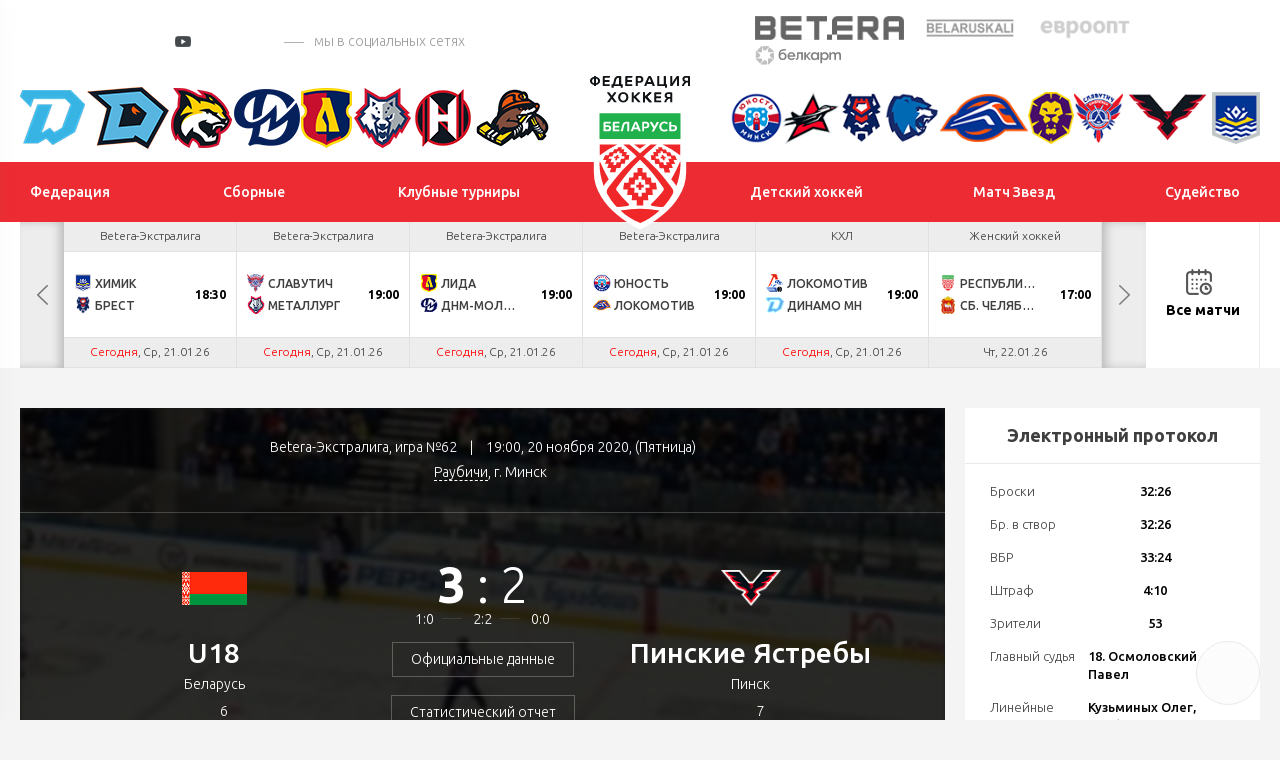

--- FILE ---
content_type: text/html; charset=UTF-8
request_url: https://hockey.by/gamecenter/119202/
body_size: 28520
content:
<!DOCTYPE html>
	<html lang="ru">
	<head>

		<title>№62</title>
		<meta http-equiv="X-UA-Compatible" content="IE=edge">
		<meta name="viewport" content="width=device-width, initial-scale=1"/>
		<meta name="format-detection" content="telephone=no"/>
                <meta http-equiv="Content-Type" content="text/html; charset=UTF-8" />
<meta name="robots" content="index, follow" />
<meta name="keywords" content="№62" />
<meta name="description" content="№62" />
<script data-skip-moving="true">(function(w, d, n) {var cl = "bx-core";var ht = d.documentElement;var htc = ht ? ht.className : undefined;if (htc === undefined || htc.indexOf(cl) !== -1){return;}var ua = n.userAgent;if (/(iPad;)|(iPhone;)/i.test(ua)){cl += " bx-ios";}else if (/Windows/i.test(ua)){cl += ' bx-win';}else if (/Macintosh/i.test(ua)){cl += " bx-mac";}else if (/Linux/i.test(ua) && !/Android/i.test(ua)){cl += " bx-linux";}else if (/Android/i.test(ua)){cl += " bx-android";}cl += (/(ipad|iphone|android|mobile|touch)/i.test(ua) ? " bx-touch" : " bx-no-touch");cl += w.devicePixelRatio && w.devicePixelRatio >= 2? " bx-retina": " bx-no-retina";if (/AppleWebKit/.test(ua)){cl += " bx-chrome";}else if (/Opera/.test(ua)){cl += " bx-opera";}else if (/Firefox/.test(ua)){cl += " bx-firefox";}ht.className = htc ? htc + " " + cl : cl;})(window, document, navigator);</script>


<link href="/local/templates/test_index/css/normalize.min.css?15843571521842" type="text/css"  data-template-style="true"  rel="stylesheet" />
<link href="/local/templates/test_index/css/jquery.formstyler.min.css?15843571521783" type="text/css"  data-template-style="true"  rel="stylesheet" />
<link href="/local/templates/test_index/css/magnific-popup.css?15843571526959" type="text/css"  data-template-style="true"  rel="stylesheet" />
<link href="/local/templates/test_index/css/slick.css?15843571521729" type="text/css"  data-template-style="true"  rel="stylesheet" />
<link href="/local/templates/test_index/css/lightgallery.css?158435715224758" type="text/css"  data-template-style="true"  rel="stylesheet" />
<link href="/local/templates/test_index/css/style.css?1694068482210193" type="text/css"  data-template-style="true"  rel="stylesheet" />
<link href="/local/templates/test_index/css/calendar.css?160793305024466" type="text/css"  data-template-style="true"  rel="stylesheet" />
<link href="/local/templates/test_index/css/playoff.css?17119736214012" type="text/css"  data-template-style="true"  rel="stylesheet" />
<link href="/local/templates/test_index/css/costume.css?174179319116092" type="text/css"  data-template-style="true"  rel="stylesheet" />
<link href="/local/templates/test_index/css/modal.css?15843571522323" type="text/css"  data-template-style="true"  rel="stylesheet" />
<link href="/local/templates/test_index/css/bubles.css?15870459691551" type="text/css"  data-template-style="true"  rel="stylesheet" />
<link href="/local/templates/test_index/css/glossary.css?159551176410196" type="text/css"  data-template-style="true"  rel="stylesheet" />
<link href="/local/templates/test_index/css/matches.css?173410163444921" type="text/css"  data-template-style="true"  rel="stylesheet" />
<link href="/local/templates/test_index/css/resp.css?171095012036664" type="text/css"  data-template-style="true"  rel="stylesheet" />
<link href="/local/templates/test_index/css/icons.css?1599039566542" type="text/css"  data-template-style="true"  rel="stylesheet" />







<link href="https://fonts.googleapis.com/css?family=Ubuntu:300,300i,400,400i,500,500i,700&amp;subset=cyrillic" rel="stylesheet">
<link rel="stylesheet" href="//cdnjs.cloudflare.com/ajax/libs/jquery-datetimepicker/2.5.20/jquery.datetimepicker.min.css" />
<link rel="stylesheet" href="//cdn.datatables.net/1.10.24/css/jquery.dataTables.min.css" />
<link rel="stylesheet" href="/local/templates/test_index/css/jTable.css" />
                


		<!--[if lt IE 9]>
				<![endif]-->
	</head>
<body>

<div id="wrapper" class="wrapper">
	<header class="header" id="header">

		<div class="h-top">
			<div class="inner">
				<div class="flex valign-center align-justify">

					<div class="h-top-socials">
                        							<a href="https://vk.com/hockey_bel" target="_blank">
								<svg class="sprite s-vk">
									<use xlink:href="/local/templates/test_index/svg/svg/symbols.svg#s-vk">
									</use>
								</svg>
							</a>
                                                							<a href="https://www.facebook.com/hockey.by" target="_blank">
								<svg class="sprite s-fb">
									<use xlink:href="/local/templates/test_index/svg/svg/symbols.svg#s-fb">
									</use>
								</svg>
							</a>
                                                							<a href="https://www.instagram.com/hockey.by/" target="_blank">
								<svg class="sprite s-insta">
									<use xlink:href="/local/templates/test_index/svg/svg/symbols.svg#s-insta">
									</use>
								</svg>
							</a>
                        
                        							<a href="https://twitter.com/hockey_blr" target="_blank">
								<svg class="sprite s-tw">
									<use xlink:href="/local/templates/test_index/svg/svg/symbols.svg#s-tw">
									</use>
								</svg>
							</a>
                                                							<a href="https://www.youtube.com/channel/UCZ656FSO-sWqPnQfJOLlHhg" target="_blank" class="header-yt">
								<i></i>
								<svg class="sprite s-tw">
									<use xlink:href="/local/templates/test_index/svg/svg/symbols.svg#s-tw">
									</use>
								</svg>
							</a>
                                                                            <a href="https://t.me/hockeyby" class="header-tg" target="_blank"><i class="icon"></i></a>
                                                                            <a href="https://www.tiktok.com/@hockey.by" class="header-tik" target="_blank"><i class="icon"></i></a>
                                                                            <span class="s-title">мы в социальных сетях</span>
                        					</div>


					<div class="h-top-partners">
						<div class="flex align-right valign-center">
							
                            
	<div class="h-partners">
        			<div class="item" id="bx_3218110189_2">
				<a target="_blank" href="https://pm.by/ru/popup/registration?yclid=8608597037211975679&utm_source=context_yandex_branded&t_group=yandex&utm_content=13859663649&utm_medium=cpc&campaign_name=NONSTOP_S_BT_Брендовые%20Betera%20%28CPC%29&keyword=бетера&creative_id=0&campaign_type=type">
					<img src="/upload/iblock/d31/5pfgrw40rcvhv4180o2je8gp3s7r1uhs/%D0%B8%D0%B7%D0%BE%D0%B1%D1%80%D0%B0%D0%B6%D0%B5%D0%BD%D0%B8%D0%B5_2025-02-19_142925858.png" alt="alt">
				</a>
			</div>
        			<div class="item" id="bx_3218110189_1">
				<a target="_blank" href="https://belaruskali.by">
					<img src="/upload/iblock/f9b/belaruskali.png" alt="alt">
				</a>
			</div>
        			<div class="item" id="bx_3218110189_3">
				<a target="_blank" href="https://evroopt.by/">
					<img src="/upload/iblock/886/evroopt.png" alt="alt">
				</a>
			</div>
        			<div class="item" id="bx_3218110189_195249">
				<a target="_blank" href="https://belkart.by">
					<img src="/upload/iblock/696/fqg87luwporzz8lbfer5jhx038r1eps2/%D0%9B%D0%BE%D0%B3%D0%BE%D1%82%D0%B8%D0%BF-%D0%BD%D0%B0-%D0%BF%D0%BB%D0%B0%D1%88%D0%BA%D0%B5-1.png" alt="alt">
				</a>
			</div>
        
	</div><!--.h-partners-->
                            
							<a href="/search/" class="search-toggler">
								<svg class="sprite svg-search">
									<use xlink:href="/local/templates/test_index/svg/svg/symbols.svg#glass">
								</svg>
							</a>

						</div>
					</div>

				</div>
			</div>
		</div><!--.h-top-->

        
<div class="h-teams">
    <div class="inner">
        <div class="flex align-justify valign-center">
            <div class="h-teams-left">
                <div class="flex align-justify valign-center">

                    	                                        <div class="team-logo" id="bx_651765591_18684">
                        <a href="https://hcdinamo.by/">
                            <img src="/upload/iblock/29a/29a0c1d1ee49b799567e678f6a0992d1.png" alt="Динамо-Минск">
                            <span class="team-hint">Динамо-Минск</span>
                        </a>
                    </div>
                                        	                                        <div class="team-logo" id="bx_651765591_217013">
                        <a href="http://shinnik.hcdinamo.by">
                            <img src="/upload/iblock/1f8/sfapg80jta6anreygok0g848ykfyvo7l/D.SH__fin2.png" alt="Динамо-Шинник">
                            <span class="team-hint">Динамо-Шинник</span>
                        </a>
                    </div>
                                        	                                        <div class="team-logo" id="bx_651765591_18686">
                        <a href="https://gomel.hockey.by/">
                            <img src="/upload/iblock/7e1/7e1299a0af27a9f697c2a46e06380ce4.png" alt="Гомель">
                            <span class="team-hint">Гомель</span>
                        </a>
                    </div>
                                        	                                        <div class="team-logo" id="bx_651765591_37758">
                        <a href="https://hcmolodechno.hockey.by/">
                            <img src="/upload/iblock/c66/c66823417c1d8a434423ef46b8a0dd54.png" alt="Динамо-Молодечно">
                            <span class="team-hint">Динамо-Молодечно</span>
                        </a>
                    </div>
                                        	                                        <div class="team-logo" id="bx_651765591_18699">
                        <a href="https://lida.hockey.by/">
                            <img src="/upload/iblock/7d0/7d012612a6e21be23bb4d2f3826fb09b.png" alt="Лида">
                            <span class="team-hint">Лида</span>
                        </a>
                    </div>
                                        	                                        <div class="team-logo" id="bx_651765591_18697">
                        <a href="https://metallurg.hockey.by/">
                            <img src="/upload/iblock/3bc/3bc7381f41fa218765f4c9a423decd92.png" alt="Металлург">
                            <span class="team-hint">Металлург</span>
                        </a>
                    </div>
                                        	                                        <div class="team-logo" id="bx_651765591_18685">
                        <a href="https://neman.hockey.by/">
                            <img src="/upload/iblock/fd2/fd22069c5ccdea33c64374a9413002b1.png" alt="Неман">
                            <span class="team-hint">Неман</span>
                        </a>
                    </div>
                                        	                                        <div class="team-logo" id="bx_651765591_18689">
                        <a href="https://shahter.hockey.by/">
                            <img src="/upload/iblock/d91/d916821054974ce4e6a8c2a3d9f8a6b7.png" alt="Шахтер">
                            <span class="team-hint">Шахтер</span>
                        </a>
                    </div>
                                        	                                        	                                        	                                        	                                        	                                        	                                        	                                        	                                        	                                                        </div>
            </div><!--.h-teams-left-->

            <div class="h-teams-right">
                <div class="flex align-justify valign-center">
                                                                                                                                                                                                                                                                                                                                                                                                                                                                                                                                                                                                                            <div class="team-logo" id="bx_651765591_18687">
                                <a href="https://junost.hockey.by/">
                                    <img src="/upload/iblock/a77/a77f3a0c8cdd3f2dc4f002cfcf378813.png" alt="Юность">
                                    <span class="team-hint">Юность</span>
                                </a>
                            </div>
                                                                                                                    <div class="team-logo" id="bx_651765591_18693">
                                <a href="https://baranovichi.hockey.by/">
                                    <img src="/upload/iblock/186/gdeyvdg65xp5c033xdip4m3egnduyyq6/%D0%90%D0%B2%D0%B8%D0%B0%D1%82%D0%BE%D1%80.png" alt="Авиатор">
                                    <span class="team-hint">Авиатор</span>
                                </a>
                            </div>
                                                                                                                    <div class="team-logo" id="bx_651765591_18698">
                                <a href="https://brest.hockey.by/">
                                    <img src="/upload/iblock/58d/58d0d09c6c4e6e41789404599bb3122d.png" alt="Брест">
                                    <span class="team-hint">Брест</span>
                                </a>
                            </div>
                                                                                                                    <div class="team-logo" id="bx_651765591_18690">
                                <a href="https://vitebsk.hockey.by">
                                    <img src="/upload/iblock/eb6/eb6a2ce9e61d1efcf87d6d3858b36e11.png" alt="Витебск">
                                    <span class="team-hint">Витебск</span>
                                </a>
                            </div>
                                                                                                                    <div class="team-logo" id="bx_651765591_18692">
                                <a href="https://lokomotiv.hockey.by/">
                                    <img src="/upload/iblock/a90/a90a176a326c551a9ebcf72bbd29d3a8.png" alt="Локомотив">
                                    <span class="team-hint">Локомотив</span>
                                </a>
                            </div>
                                                                                                                    <div class="team-logo" id="bx_651765591_18696">
                                <a href="https://mogilev.hockey.by/">
                                    <img src="/upload/iblock/0cb/0cb2bd1efd94bce15e18c7d8e9d97a4c.png" alt="Могилев">
                                    <span class="team-hint">Могилев</span>
                                </a>
                            </div>
                                                                                                                    <div class="team-logo" id="bx_651765591_303142">
                                <a href="https://slavutich.hockey.by/">
                                    <img src="/upload/iblock/ed4/mvhr43q205ggbndyfry0srd7qk87bl8x/slavutich-logo-min.png" alt="Славутич">
                                    <span class="team-hint">Славутич</span>
                                </a>
                            </div>
                                                                                                                    <div class="team-logo" id="bx_651765591_18694">
                                <a href="https://pinsk.hockey.by/">
                                    <img src="/upload/iblock/d0c/d0cd2cc4dfca72cfb7722f26229ed01c.png" alt="Ястребы">
                                    <span class="team-hint">Ястребы</span>
                                </a>
                            </div>
                                                                                                                    <div class="team-logo" id="bx_651765591_18695">
                                <a href="https://hchimik.hockey.by/">
                                    <img src="/upload/iblock/949/9498e233e11fecd281b398bf88569c82.png" alt="Химик">
                                    <span class="team-hint">Химик</span>
                                </a>
                            </div>
                                                            </div>
            </div><!--.h-teams-right-->
        </div>
    </div>
</div>

        <div class="h-mid">
	<div class="inner">
		<div class="flex align-justify valign-center">
            <div class="h-mid-logo">
                <a class="logo " href="/">
                    <!-- <div class="logo-txt">Федерация хоккея</div> -->
                                        <img  src="/upload/uf/aef/aeff844791149a5cec35e5b38280b392.svg" alt="">
                </a>
            </div>
            						<ul class="h-menu h-menu-left">
                            								<li id="bx_1847241719_1">
									<a href="/federation/history/" ><span>Федерация</span></a>

                                    
										<ul>
                                            												<li><a href="/federation/history/">История</a></li>
                                            												<li><a href="/federation/struktura/">Структура</a></li>
                                            												<li><a href="/icearenas/">Ледовые арены</a></li>
                                            												<li><a href="/doc/">Официальные документы</a></li>
                                            												<li><a href="/contacts/">Контакты</a></li>
                                            												<li><a href="https://hockey.by/gossimvolika.php">Государственная символика</a></li>
                                            												<li><a href="/cooperative/">Сотрудничество</a></li>
                                            												<li><a href="https://hockey.by/doc_rules/">Правила поведения</a></li>
                                            
										</ul>
                                    								</li>


                                								<li id="bx_1847241719_3">
									<a href="/teams/natsionalnaya-sbornaya/" ><span>Сборные</span></a>

                                    
										<ul>
                                            												<li><a href="/teams/natsionalnaya-sbornaya/">Национальная</a></li>
                                            												<li><a href="/teams/molodezhnaya-u20/">Молодежная U20</a></li>
                                            												<li><a href="/teams/yuniorskaya-u18/">Юниорская U18</a></li>
                                            												<li><a href="/teams/yuniorskaya-u17/">Юношеская U17</a></li>
                                            												<li><a href="/teams/yuniorskaya-u16/">Юношеская U16</a></li>
                                            												<li><a href="/teams/women/">Женский хоккей</a></li>
                                            												<li><a href="https://hockey.by/teams/kalendar-sbornykh/">Календарь сборных</a></li>
                                            
										</ul>
                                    								</li>


                                								<li id="bx_1847241719_4">
									<a href="/natsionalnyy-chempionat/ekstraliga-a/" ><span>Клубные турниры</span></a>

                                    
										<ul>
                                            												<li><a href="/natsionalnyy-chempionat/ekstraliga-a/">Экстралига</a></li>
                                            												<li><a href="/natsionalnyy-chempionat/vysshaya-liga/">Высшая лига</a></li>
                                            												<li><a href="/natsionalnyy-chempionat/kubok-ruslana-saleya/">Кубок Руслана Салея</a></li>
                                            												<li><a href="/natsionalnyy-chempionat/kubok-tsyplakova/">Кубок Цыплакова</a></li>
                                            												<li><a href="https://hockey.by/natsionalnyy-chempionat/womenshockey/">Женская лига</a></li>
                                            												<li><a href="https://hockey.by/closing-ceremony/">Церемония закрытия</a></li>
                                            												<li><a href="/kvalifikatsionnye-predlozheniya/">Квалификационные предложения</a></li>
                                            
										</ul>
                                    								</li>


                                						</ul>
                    						<ul class="h-menu h-menu-right">
                            								<li id="bx_1847241719_5">
									<a href="/junior/hockey_schools/" ><span>Детский хоккей</span></a>

                                    
										<ul>
                                            												<li><a href="/junior/hockey_schools/">Хоккейные школы</a></li>
                                            												<li><a href="/glossary/">База упражнений</a></li>
                                            												<li><a href="/junior/hockey_data/">Методика подготовки</a></li>
                                            												<li><a href="https://hockey.by/proekt-pyat-zvezd/">Проект «Пять звезд»</a></li>
                                            												<li><a href="https://hockey.by/statistic_junior/playoff/?competition=20-21">Турнирные таблицы</a></li>
                                            
										</ul>
                                    								</li>


                                								<li id="bx_1847241719_3476">
									<a href="/match-zvyozd/" ><span>Матч Звезд</span></a>

                                    								</li>


                                								<li id="bx_1847241719_3128">
									<a href="/referees/" ><span>Судейство</span></a>

                                    
										<ul>
                                            												<li><a href="/hochustatarbitrom/">Как стать хоккейным арбитром?</a></li>
                                            												<li><a href="/referees/">Судьи ОЧБ</a></li>
                                            												<li><a href="/referees/doc/">Методические пособия</a></li>
                                            												<li><a href="https://hockey.by/referees/zapros-na-rassmotrenie-igrovogo-epizoda.php">Запрос на рассмотрение игрового эпизода в ОЧБ</a></li>
                                            												<li><a href="https://hockey.by/disqualification">Дисквалификации ОПРБ и РС</a></li>
                                            
										</ul>
                                    								</li>


                                						</ul>
                    		</div>
	</div>
</div><!--.h-mid-->
        
    <div class="h-bottom">
        <div class="inner">
            <div class="h-new-schedule">
                <div class="slick-new-schedule">

                                                                    
                        <div class="hsc-item hsc-completed" id="bx_2109608337_361981" data-time="19.01.26">


                            
                            <a href="/gamecenter/361981/" class="hsc-link" target="_blank" >
                                <div class="hsc-league">КХЛ</div>
                                <div class="hsc-match">
                                    <div class="hsc-team  ">
                                                                                    <img src="/cache/upload/iblock/735/0j91jubkvr7dzwv0745qheitni7fldwz/47-24x24.png" alt="" class="hsc-team-logo">
                                        

                                        <span class="hsc-team-name">СКА</span>
                                                                                    <span class="hsc-team-points">3</span>
                                                                            </div>
                                    <div class="hsc-team ">
                                                                                    <img src="/cache/upload/iblock/946/9u6l7uqz6nq6iowvvrpqrlpdmj0rqeh6/logo-main-24x24.png" alt="" class="hsc-team-logo">
                                                                                <span class="hsc-team-name">Динамо Мн</span>
                                                                                    <span class="hsc-team-points">4</span>
                                                                            </div>
                                    
                                                                                                                
                                                                    </div>
                                                                                                                                                                                    <div class="hsc-date">Пн, 19.01.26</div>
                                                            </a>
                        </div>

                                                                    
                        <div class="hsc-item hsc-completed" id="bx_2109608337_358733" data-time="20.01.26">


                            
                            <a href="/gamecenter/358733/" class="hsc-link" target="_blank" >
                                <div class="hsc-league">Betera-Высшая лига</div>
                                <div class="hsc-match">
                                    <div class="hsc-team  ">
                                                                                    <img src="/cache/upload/iblock/8eb/fwy0cl9tkbg93qsxspk42tiid4y02yyd/U17-24x24.png" alt="" class="hsc-team-logo">
                                        

                                        <span class="hsc-team-name">U17</span>
                                                                                    <span class="hsc-team-points">3</span>
                                                                            </div>
                                    <div class="hsc-team ">
                                                                                    <img src="/cache/upload/iblock/1eb/1eb183ae4efde3a323f3664d2b68e188-24x24.png" alt="" class="hsc-team-logo">
                                                                                <span class="hsc-team-name">Рыси</span>
                                                                                    <span class="hsc-team-points">6</span>
                                                                            </div>
                                    
                                                                    </div>
                                                                                                                                                                                    <div class="hsc-date">Вт, 20.01.26</div>
                                                            </a>
                        </div>

                                                                    
                        <div class="hsc-item hsc-completed" id="bx_2109608337_358731" data-time="20.01.26">


                            
                            <a href="/gamecenter/358731/" class="hsc-link" target="_blank" >
                                <div class="hsc-league">Betera-Высшая лига</div>
                                <div class="hsc-match">
                                    <div class="hsc-team  hsc-winner">
                                                                                    <img src="/cache/upload/iblock/ca1/ca15037d5a71dfc43276d5900f1adc55-24x24.png" alt="" class="hsc-team-logo">
                                        

                                        <span class="hsc-team-name">Юниор</span>
                                                                                    <span class="hsc-team-points">5</span>
                                                                            </div>
                                    <div class="hsc-team  hsc-winner">
                                                                                    <img src="/cache/upload/iblock/1ef/1hf8rrtxozespgfv6lqpasj76nbgi7ac/U18-24x24.png" alt="" class="hsc-team-logo">
                                                                                <span class="hsc-team-name">U18</span>
                                                                                    <span class="hsc-team-points">4</span>
                                                                            </div>
                                    
                                                                    </div>
                                                                                                                                                                                    <div class="hsc-date">Вт, 20.01.26</div>
                                                            </a>
                        </div>

                                                                    
                        <div class="hsc-item hsc-completed" id="bx_2109608337_358737" data-time="20.01.26">


                            
                            <a href="/gamecenter/358737/" class="hsc-link" target="_blank" >
                                <div class="hsc-league">Betera-Высшая лига</div>
                                <div class="hsc-match">
                                    <div class="hsc-team  ">
                                                                                    <img src="/cache/upload/iblock/492/kthtul00x5p3domu8ousvwrhevu5myr5/photo_2024-08-02_13-34-49-removebg-preview-24x24.png" alt="" class="hsc-team-logo">
                                        

                                        <span class="hsc-team-name">Рыцари</span>
                                                                                    <span class="hsc-team-points">2</span>
                                                                            </div>
                                    <div class="hsc-team ">
                                                                                    <img src="/cache/upload/iblock/6e7/7m5hkxsuzj1w8natqyd0b2x1twzddupm/Беосталь-24x24.png" alt="" class="hsc-team-logo">
                                                                                <span class="hsc-team-name">Белсталь</span>
                                                                                    <span class="hsc-team-points">3</span>
                                                                            </div>
                                    
                                                                    </div>
                                                                                                                                                                                    <div class="hsc-date">Вт, 20.01.26</div>
                                                            </a>
                        </div>

                                                                    
                        <div class="hsc-item hsc-completed" id="bx_2109608337_358727" data-time="20.01.26">


                            
                            <a href="/gamecenter/358727/" class="hsc-link" target="_blank" >
                                <div class="hsc-league">Betera-Высшая лига</div>
                                <div class="hsc-match">
                                    <div class="hsc-team  ">
                                                                                    <img src="/cache/upload/iblock/ce2/y2k122ji8898ti34yqsb6zvt9yh9dfv4/Локомотив-24x24.png" alt="" class="hsc-team-logo">
                                        

                                        <span class="hsc-team-name">Локо</span>
                                                                                    <span class="hsc-team-points">2</span>
                                                                            </div>
                                    <div class="hsc-team ">
                                                                                    <img src="/cache/upload/iblock/27f/sdklufvo5zyz2orbeckrjzfj2kqn4msp/Без названия (46)-24x24.png" alt="" class="hsc-team-logo">
                                                                                <span class="hsc-team-name">Ястребы</span>
                                                                                    <span class="hsc-team-points">4</span>
                                                                            </div>
                                    
                                                                    </div>
                                                                                                                                                                                    <div class="hsc-date">Вт, 20.01.26</div>
                                                            </a>
                        </div>

                                                                    
                        <div class="hsc-item hsc-completed" id="bx_2109608337_358735" data-time="20.01.26">


                            
                            <a href="/gamecenter/358735/" class="hsc-link" target="_blank" >
                                <div class="hsc-league">Betera-Высшая лига</div>
                                <div class="hsc-match">
                                    <div class="hsc-team  hsc-winner">
                                                                                    <img src="/cache/upload/iblock/815/ekdbz6ufxva4gj2ar3t0xd1r8slzz0vh/Соболь-24x24.png" alt="" class="hsc-team-logo">
                                        

                                        <span class="hsc-team-name">Соболь</span>
                                                                                    <span class="hsc-team-points">3</span>
                                                                            </div>
                                    <div class="hsc-team  hsc-winner">
                                                                                    <img src="/cache/upload/iblock/c4a/c4a656d781fa65eebfa7e3748aafc3fb-24x24.png" alt="" class="hsc-team-logo">
                                                                                <span class="hsc-team-name">Львы</span>
                                                                                    <span class="hsc-team-points">1</span>
                                                                            </div>
                                    
                                                                    </div>
                                                                                                                                                                                    <div class="hsc-date">Вт, 20.01.26</div>
                                                            </a>
                        </div>

                                                                    
                        <div class="hsc-item hsc-completed" id="bx_2109608337_358739" data-time="20.01.26">


                            
                            <a href="/gamecenter/358739/" class="hsc-link" target="_blank" >
                                <div class="hsc-league">Betera-Высшая лига</div>
                                <div class="hsc-match">
                                    <div class="hsc-team  hsc-winner">
                                                                                    <img src="/cache/upload/iblock/0d8/0d8042f3d0542aa092a1a7991444d307-24x24.png" alt="" class="hsc-team-logo">
                                        

                                        <span class="hsc-team-name">Медведи</span>
                                                                                    <span class="hsc-team-points">4</span>
                                                                            </div>
                                    <div class="hsc-team  hsc-winner">
                                                                                    <img src="/cache/upload/iblock/3d8/3d8ad0398a371d50c8a4720106a1b3ee-24x24.png" alt="" class="hsc-team-logo">
                                                                                <span class="hsc-team-name">Прогресс</span>
                                                                                    <span class="hsc-team-points">1</span>
                                                                            </div>
                                    
                                                                    </div>
                                                                                                                                                                                    <div class="hsc-date">Вт, 20.01.26</div>
                                                            </a>
                        </div>

                                                                    
                        <div class="hsc-item hsc-completed" id="bx_2109608337_358729" data-time="20.01.26">


                            
                            <a href="/gamecenter/358729/" class="hsc-link" target="_blank" >
                                <div class="hsc-league">Betera-Высшая лига</div>
                                <div class="hsc-match">
                                    <div class="hsc-team  ">
                                                                                    <img src="/cache/upload/iblock/3f0/3f040c44e4d2fbcb88e5e8774ba0ca60-24x24.png" alt="" class="hsc-team-logo">
                                        

                                        <span class="hsc-team-name">Нефтехимик</span>
                                                                                    <span class="hsc-team-points">0</span>
                                                                            </div>
                                    <div class="hsc-team ">
                                                                                    <img src="/cache/upload/iblock/288/tdn50o0b8ewcvuw1m0y5pa1ihacxn4kf/Олимпик-24x24.png" alt="" class="hsc-team-logo">
                                                                                <span class="hsc-team-name">ДНМ-Олимпик</span>
                                                                                    <span class="hsc-team-points">6</span>
                                                                            </div>
                                    
                                                                    </div>
                                                                                                                                                                                    <div class="hsc-date">Вт, 20.01.26</div>
                                                            </a>
                        </div>

                                                                    
                        <div class="hsc-item " id="bx_2109608337_357200" data-time="21.01.26">


                            
                            <a href="/gamecenter/357200/" class="hsc-link" target="_blank" >
                                <div class="hsc-league">Betera-Экстралига</div>
                                <div class="hsc-match">
                                    <div class="hsc-team  ">
                                                                                    <img src="/cache/upload/iblock/c10/pig2msi8ykandwya0qdvsapc457zceyi/456-24x24.png" alt="" class="hsc-team-logo">
                                        

                                        <span class="hsc-team-name">Химик</span>
                                                                            </div>
                                    <div class="hsc-team ">
                                                                                    <img src="/cache/upload/iblock/d17/tb6tqsbv09lkehfezvjdf9862jmv6mwd/Без названия (29)-24x24.png" alt="" class="hsc-team-logo">
                                                                                <span class="hsc-team-name">Брест</span>
                                                                            </div>
                                    
                                                                            <div class="hsc-match-extd">
                                            <div class="hsc-match-time">18:30</div>
                                        </div>
                                                                        </div>
                                                                                                                                                                                    <div class="hsc-date"><span class="tq_red">Сегодня</span>, Ср, 21.01.26</div>
                                                            </a>
                        </div>

                                                                    
                        <div class="hsc-item " id="bx_2109608337_357202" data-time="21.01.26">


                            
                            <a href="/gamecenter/357202/" class="hsc-link" target="_blank" >
                                <div class="hsc-league">Betera-Экстралига</div>
                                <div class="hsc-match">
                                    <div class="hsc-team  ">
                                                                                    <img src="/cache/upload/iblock/bad/n148ev8oa241mwm718v0f8bep1hm4xrl/slavutich-logo-24x24.png" alt="" class="hsc-team-logo">
                                        

                                        <span class="hsc-team-name">Славутич</span>
                                                                            </div>
                                    <div class="hsc-team ">
                                                                                    <img src="/cache/upload/iblock/181/181d0fcf734102174ea0fa177c215689-24x24.png" alt="" class="hsc-team-logo">
                                                                                <span class="hsc-team-name">Металлург</span>
                                                                            </div>
                                    
                                                                            <div class="hsc-match-extd">
                                            <div class="hsc-match-time">19:00</div>
                                        </div>
                                                                        </div>
                                                                                                                                                                                    <div class="hsc-date"><span class="tq_red">Сегодня</span>, Ср, 21.01.26</div>
                                                            </a>
                        </div>

                                                                    
                        <div class="hsc-item " id="bx_2109608337_357204" data-time="21.01.26">


                            
                            <a href="/gamecenter/357204/" class="hsc-link" target="_blank" >
                                <div class="hsc-league">Betera-Экстралига</div>
                                <div class="hsc-match">
                                    <div class="hsc-team  ">
                                                                                    <img src="/cache/upload/iblock/21d/ybrvgjlfk6yq2sdmkuy8pjtjit02kift/345-24x24.png" alt="" class="hsc-team-logo">
                                        

                                        <span class="hsc-team-name">Лида</span>
                                                                            </div>
                                    <div class="hsc-team ">
                                                                                    <img src="/cache/upload/iblock/a40/deaag5wqmmwunfyv1q95wcgra9oxo74x/Без имени-1-24x24.png" alt="" class="hsc-team-logo">
                                                                                <span class="hsc-team-name">ДНМ-Молодечно</span>
                                                                            </div>
                                    
                                                                            <div class="hsc-match-extd">
                                            <div class="hsc-match-time">19:00</div>
                                        </div>
                                                                        </div>
                                                                                                                                                                                    <div class="hsc-date"><span class="tq_red">Сегодня</span>, Ср, 21.01.26</div>
                                                            </a>
                        </div>

                                                                    
                        <div class="hsc-item " id="bx_2109608337_357206" data-time="21.01.26">


                            
                            <a href="/gamecenter/357206/" class="hsc-link" target="_blank" >
                                <div class="hsc-league">Betera-Экстралига</div>
                                <div class="hsc-match">
                                    <div class="hsc-team  ">
                                                                                    <img src="/cache/upload/iblock/c93/c935df386807567e65b309cb44c9eae1-24x24.png" alt="" class="hsc-team-logo">
                                        

                                        <span class="hsc-team-name">Юность</span>
                                                                            </div>
                                    <div class="hsc-team ">
                                                                                    <img src="/cache/upload/iblock/2e5/8vqi8pu7d1o0m321oo4lww2u064xftks/2345-24x24.png" alt="" class="hsc-team-logo">
                                                                                <span class="hsc-team-name">Локомотив</span>
                                                                            </div>
                                    
                                                                            <div class="hsc-match-extd">
                                            <div class="hsc-match-time">19:00</div>
                                        </div>
                                                                        </div>
                                                                                                                                                                                    <div class="hsc-date"><span class="tq_red">Сегодня</span>, Ср, 21.01.26</div>
                                                            </a>
                        </div>

                                                                    
                        <div class="hsc-item " id="bx_2109608337_361983" data-time="21.01.26">


                            
                            <a href="/gamecenter/361983/" class="hsc-link" target="_blank" >
                                <div class="hsc-league">КХЛ</div>
                                <div class="hsc-match">
                                    <div class="hsc-team  ">
                                                                                    <img src="/cache/upload/iblock/7a0/Локомотив_Ярославль-24x24.png" alt="" class="hsc-team-logo">
                                        

                                        <span class="hsc-team-name">Локомотив</span>
                                                                            </div>
                                    <div class="hsc-team ">
                                                                                    <img src="/cache/upload/iblock/946/9u6l7uqz6nq6iowvvrpqrlpdmj0rqeh6/logo-main-24x24.png" alt="" class="hsc-team-logo">
                                                                                <span class="hsc-team-name">Динамо Мн</span>
                                                                            </div>
                                    
                                                                            <div class="hsc-match-extd">
                                            <div class="hsc-match-time">19:00</div>
                                        </div>
                                                                        </div>
                                                                                                                                                                                    <div class="hsc-date"><span class="tq_red">Сегодня</span>, Ср, 21.01.26</div>
                                                            </a>
                        </div>

                                                                    
                        <div class="hsc-item " id="bx_2109608337_396268" data-time="22.01.26">


                            
                            <a href="/gamecenter/396268/" class="hsc-link" target="_blank" >
                                <div class="hsc-league">Женский хоккей</div>
                                <div class="hsc-match">
                                    <div class="hsc-team  ">
                                                                                    <img src="/cache/upload/iblock/8d9/x1q5plagn0aa9w5b21p4380syuj4n2z2/ФХБ-24x24.png" alt="" class="hsc-team-logo">
                                        

                                        <span class="hsc-team-name">Республика Беларусь W/U15</span>
                                                                            </div>
                                    <div class="hsc-team ">
                                                                                    <img src="/cache/upload/iblock/95a/lgincckmeoxn2bu1cpbs7lpr655y86yo/Coat_of_arms_of_Chelyabinsk_Oblast.svg-24x24.png" alt="" class="hsc-team-logo">
                                                                                <span class="hsc-team-name">Сб. Челябинской обл. W/U15</span>
                                                                            </div>
                                    
                                                                            <div class="hsc-match-extd">
                                            <div class="hsc-match-time">17:00</div>
                                        </div>
                                                                        </div>
                                                                                                                                                                                    <div class="hsc-date">Чт, 22.01.26</div>
                                                            </a>
                        </div>

                                                                    
                        <div class="hsc-item " id="bx_2109608337_389955" data-time="22.01.26">


                            
                            <a href="/gamecenter/389955/" class="hsc-link" target="_blank" >
                                <div class="hsc-league">OLIMPBET - МХЛ</div>
                                <div class="hsc-match">
                                    <div class="hsc-team  ">
                                                                                    <img src="/cache/upload/iblock/eb1/32ygld5tcfq9kxrmsl2bb4i53p56cqbu/Красная Армия-24x24.png" alt="" class="hsc-team-logo">
                                        

                                        <span class="hsc-team-name">Красная Армия</span>
                                                                            </div>
                                    <div class="hsc-team ">
                                                                                    <img src="/cache/upload/iblock/072/o1epuh085o0ix38m8g8tgh4kcnndt5e3/1693821386878607-24x24.png" alt="" class="hsc-team-logo">
                                                                                <span class="hsc-team-name">ДНМ-Шинник</span>
                                                                            </div>
                                    
                                                                            <div class="hsc-match-extd">
                                            <div class="hsc-match-time">17:00</div>
                                        </div>
                                                                        </div>
                                                                                                                                                                                    <div class="hsc-date">Чт, 22.01.26</div>
                                                            </a>
                        </div>

                                                                    
                        <div class="hsc-item " id="bx_2109608337_357208" data-time="22.01.26">


                            
                            <a href="/gamecenter/357208/" class="hsc-link" target="_blank" >
                                <div class="hsc-league">Betera-Экстралига</div>
                                <div class="hsc-match">
                                    <div class="hsc-team  ">
                                                                                    <img src="/cache/upload/iblock/02d/y9f6oqpi65n73eb2oe8qzma8enhl1fsz/567-24x24.png" alt="" class="hsc-team-logo">
                                        

                                        <span class="hsc-team-name">Могилев</span>
                                                                            </div>
                                    <div class="hsc-team ">
                                                                                    <img src="/cache/upload/iblock/b93/txg9uf9wfz0lkwulr3x2gnifm4zm7mxu/Гомель1-24x24.png" alt="" class="hsc-team-logo">
                                                                                <span class="hsc-team-name">Гомель</span>
                                                                            </div>
                                    
                                                                            <div class="hsc-match-extd">
                                            <div class="hsc-match-time">18:30</div>
                                        </div>
                                                                        </div>
                                                                                                                                                                                    <div class="hsc-date">Чт, 22.01.26</div>
                                                            </a>
                        </div>

                                                                    
                        <div class="hsc-item " id="bx_2109608337_357210" data-time="22.01.26">


                            
                            <a href="/gamecenter/357210/" class="hsc-link" target="_blank" >
                                <div class="hsc-league">Betera-Экстралига</div>
                                <div class="hsc-match">
                                    <div class="hsc-team  ">
                                                                                    <img src="/cache/upload/iblock/b32/ij6ijsgo4zqdyhx40jo6bhafvl9spci3/12345-24x24.png" alt="" class="hsc-team-logo">
                                        

                                        <span class="hsc-team-name">Шахтер</span>
                                                                            </div>
                                    <div class="hsc-team ">
                                                                                    <img src="/cache/upload/iblock/3c1/3c11145121f7db55d5a9c897e81b3f99-24x24.png" alt="" class="hsc-team-logo">
                                                                                <span class="hsc-team-name">Неман</span>
                                                                            </div>
                                    
                                                                            <div class="hsc-match-extd">
                                            <div class="hsc-match-time">19:00</div>
                                        </div>
                                                                        </div>
                                                                                                                                                                                    <div class="hsc-date">Чт, 22.01.26</div>
                                                            </a>
                        </div>

                                                                    
                        <div class="hsc-item " id="bx_2109608337_357212" data-time="22.01.26">


                            
                            <a href="/gamecenter/357212/" class="hsc-link" target="_blank" >
                                <div class="hsc-league">Betera-Экстралига</div>
                                <div class="hsc-match">
                                    <div class="hsc-team  ">
                                                                                    <img src="/cache/upload/iblock/92c/ieddtuhvxxs5odez4hublbj3y7e0e5cd/Без названия (49)-24x24.png" alt="" class="hsc-team-logo">
                                        

                                        <span class="hsc-team-name">Авиатор</span>
                                                                            </div>
                                    <div class="hsc-team ">
                                                                                    <img src="/cache/upload/iblock/361/3614c3f3bd3308999afc6d3047ae73c0-24x24.png" alt="" class="hsc-team-logo">
                                                                                <span class="hsc-team-name">Витебск</span>
                                                                            </div>
                                    
                                                                            <div class="hsc-match-extd">
                                            <div class="hsc-match-time">19:00</div>
                                        </div>
                                                                        </div>
                                                                                                                                                                                    <div class="hsc-date">Чт, 22.01.26</div>
                                                            </a>
                        </div>

                                                                    
                        <div class="hsc-item " id="bx_2109608337_396559" data-time="23.01.26">


                            
                            <a href="/gamecenter/396559/" class="hsc-link" target="_blank" >
                                <div class="hsc-league"> Кубок Федерации U15</div>
                                <div class="hsc-match">
                                    <div class="hsc-team  ">
                                                                                    <img src="/cache/upload/iblock/cb0/rhcn2g1g89wljv4xs73e524nrpkqpg21/123-24x24.png" alt="" class="hsc-team-logo">
                                        

                                        <span class="hsc-team-name">г. Минск U15</span>
                                                                            </div>
                                    <div class="hsc-team ">
                                                                                    <img src="/cache/upload/iblock/b1c/kjtn4jfforltky6102hhkj4i8g4x45rb/1200px-Coat_of_Arms_of_Vitsebsk_Voblasts.svg-24x24.png" alt="" class="hsc-team-logo">
                                                                                <span class="hsc-team-name">Витебская область U15</span>
                                                                            </div>
                                    
                                                                            <div class="hsc-match-extd">
                                            <div class="hsc-match-time">10:15</div>
                                        </div>
                                                                        </div>
                                                                                                                                                                                    <div class="hsc-date">Пт, 23.01.26</div>
                                                            </a>
                        </div>

                                                                    
                        <div class="hsc-item " id="bx_2109608337_396561" data-time="23.01.26">


                            
                            <a href="/gamecenter/396561/" class="hsc-link" target="_blank" >
                                <div class="hsc-league"> Кубок Федерации U15</div>
                                <div class="hsc-match">
                                    <div class="hsc-team  ">
                                                                                    <img src="/cache/upload/iblock/b4b/eg401vo4r7tctqri79ebndmvqloth1n3/1200px-Coat_of_arms_of_Homyel_Voblast.svg-24x24.png" alt="" class="hsc-team-logo">
                                        

                                        <span class="hsc-team-name">Гомельская область U15</span>
                                                                            </div>
                                    <div class="hsc-team ">
                                                                                    <img src="/cache/upload/iblock/fba/np9tgw547fv82hsjtccfeldrabupwpzl/1200px-Coat_of_arms_of_Mohilev_Oblast.svg-24x24.png" alt="" class="hsc-team-logo">
                                                                                <span class="hsc-team-name">Могилевская область U15</span>
                                                                            </div>
                                    
                                                                            <div class="hsc-match-extd">
                                            <div class="hsc-match-time">12:45</div>
                                        </div>
                                                                        </div>
                                                                                                                                                                                    <div class="hsc-date">Пт, 23.01.26</div>
                                                            </a>
                        </div>

                                                                    
                        <div class="hsc-item " id="bx_2109608337_396274" data-time="23.01.26">


                            
                            <a href="/gamecenter/396274/" class="hsc-link" target="_blank" >
                                <div class="hsc-league">Женский хоккей</div>
                                <div class="hsc-match">
                                    <div class="hsc-team  ">
                                                                                    <img src="/cache/upload/iblock/8d9/x1q5plagn0aa9w5b21p4380syuj4n2z2/ФХБ-24x24.png" alt="" class="hsc-team-logo">
                                        

                                        <span class="hsc-team-name">Республика Беларусь W/U15</span>
                                                                            </div>
                                    <div class="hsc-team ">
                                                                                    <img src="/cache/upload/iblock/796/lc7ieghoqpwf3f041jik0j3i51rueu3o/Coat_of_Arms_of_Sverdlovsk_oblast.svg-24x24.png" alt="" class="hsc-team-logo">
                                                                                <span class="hsc-team-name">Сб. Свердловской обл. W/U15</span>
                                                                            </div>
                                    
                                                                            <div class="hsc-match-extd">
                                            <div class="hsc-match-time">14:30</div>
                                        </div>
                                                                        </div>
                                                                                                                                                                                    <div class="hsc-date">Пт, 23.01.26</div>
                                                            </a>
                        </div>

                                                                    
                        <div class="hsc-item " id="bx_2109608337_396563" data-time="23.01.26">


                            
                            <a href="/gamecenter/396563/" class="hsc-link" target="_blank" >
                                <div class="hsc-league"> Кубок Федерации U15</div>
                                <div class="hsc-match">
                                    <div class="hsc-team  ">
                                                                                    <img src="/cache/upload/iblock/4dc/hksq01ddzl4x33g3g4b33mvoxuvfoso3/1200px-Coat_of_Arms_of_Hrodna_Voblasts.svg-24x24.png" alt="" class="hsc-team-logo">
                                        

                                        <span class="hsc-team-name">Гродненская область U15</span>
                                                                            </div>
                                    <div class="hsc-team ">
                                                                                    <img src="/cache/upload/iblock/e3f/jmdzs5t6fms1kz6mvxkblx9ogwe5rcwu/1200px-Coat_of_Arms_of_Minsk_province.svg-24x24.png" alt="" class="hsc-team-logo">
                                                                                <span class="hsc-team-name">Минская область U15</span>
                                                                            </div>
                                    
                                                                            <div class="hsc-match-extd">
                                            <div class="hsc-match-time">15:15</div>
                                        </div>
                                                                        </div>
                                                                                                                                                                                    <div class="hsc-date">Пт, 23.01.26</div>
                                                            </a>
                        </div>

                                                                    
                        <div class="hsc-item " id="bx_2109608337_357214" data-time="23.01.26">


                            
                            <a href="/gamecenter/357214/" class="hsc-link" target="_blank" >
                                <div class="hsc-league">Betera-Экстралига</div>
                                <div class="hsc-match">
                                    <div class="hsc-team  ">
                                                                                    <img src="/cache/upload/iblock/c10/pig2msi8ykandwya0qdvsapc457zceyi/456-24x24.png" alt="" class="hsc-team-logo">
                                        

                                        <span class="hsc-team-name">Химик</span>
                                                                            </div>
                                    <div class="hsc-team ">
                                                                                    <img src="/cache/upload/iblock/d17/tb6tqsbv09lkehfezvjdf9862jmv6mwd/Без названия (29)-24x24.png" alt="" class="hsc-team-logo">
                                                                                <span class="hsc-team-name">Брест</span>
                                                                            </div>
                                    
                                                                            <div class="hsc-match-extd">
                                            <div class="hsc-match-time">18:30</div>
                                        </div>
                                                                        </div>
                                                                                                                                                                                    <div class="hsc-date">Пт, 23.01.26</div>
                                                            </a>
                        </div>

                    
                </div><!--.slick-schedule-->
                <div class="to-schedule-link">
                    <a href="https://hockey.by/calendar/">
                        <i class="i-calendar-big"></i>
                        <span>Все матчи</span>
                    </a>
                </div>
            </div>
        </div>
    </div><!--.h-bottom-->



	</header>

	<div id="middle">
	<div id="container" class="container">


	<div class="inner">










<div class="flex-row flex-layout">
    <main class="content flx-9 flx-m-12">
        <div class="game-header">
                            <img src="/upload/iblock/192/match-bg-1.jpg" alt="alt" loading="lazy"
                     class="game-header-bg">
                        <div class="game-header-number">Betera-Экстралига, игра №62 <span
                        class="v-dash">|</span> 19:00, 20 ноября 2020, (Пятница)</div>
                            <div class="game-header-place"><a
                            href="/icearenas/">Раубичи</a>, г. Минск                </div>
                        <div class="game-header-dash"></div>
            <div class="game-header-teams flex valign-center">
                <div class="game-header-team">
                                                                <a href="/new-admin/clubs/24/"
                           class="game-header-team-logo"><img src="/upload/resize_cache/iblock/163/p990t9277ek3ovb9kqgy128l5ek21g0t/65_65_1/изображение_2025-08-27_180605172.png"
                                                              alt="U18"
                                                              loading="lazy"></a>
                                        <a href="/new-admin/clubs/24/"
                       class="game-header-team-name">U18</a>
                    <div class="game-header-team-location">Беларусь</div>
                                            <a href="/statistic/tables/?division=40"
                           class="game-header-team-rates">6</a>
                                        <div class="game-header-team-games">
                                                                                    <a href="/gamecenter/120948/"
                                   class="game-header-game-link"></a>
                                                            <a href="/gamecenter/119151/"
                                   class="game-header-game-link red"></a>
                                                            <a href="/gamecenter/117715/"
                                   class="game-header-game-link"></a>
                                                            <a href="/gamecenter/117705/"
                                   class="game-header-game-link"></a>
                                                            <a href="/gamecenter/117677/"
                                   class="game-header-game-link red"></a>
                                                                        </div>
                </div><!--.team-->

                <div class="game-header-info">
                    <a href="/new-admin/games/1723/?print=protocol" class="game-header-info-score">
                        <span class="winner">3</span>
                        :
                        <span>2</span>
                    </a>
                                                            <div class="game-header-info-periods">
                        <div>
                                                                                    <span class="game-header-period">1:0</span>
                                                                                    <span class="game-header-period">2:2</span>
                                                                                    <span class="game-header-period">0:0</span>
                                                    </div>
                    </div>
                                            <div class="game-header-info-current">Официальные данные</div>
                                                                <div class="wrap-btn-stat"><a href="/new-admin/games/1723/?print=pdfstat" class="btn">Статистический отчет</a></div>
                                    </div><!--.info-->

                <div class="game-header-team">
                                                                    <a href="/new-admin/clubs/18/"
                           class="game-header-team-logo"><img src="/upload/resize_cache/iblock/27f/sdklufvo5zyz2orbeckrjzfj2kqn4msp/65_65_1/Без названия (46).png"
                                                              alt=""
                                                              loading="lazy"></a>
                                        <a href="/new-admin/clubs/18/"
                       class="game-header-team-name">Пинские Ястребы</a>
                    <div class="game-header-team-location">Пинск</div>
                                            <a href="/statistic/tables/?division=40"
                           class="game-header-team-rates">7</a>
                                        <div class="game-header-team-games">
                                                                                    <a href="/gamecenter/119163/"
                                   class="game-header-game-link red"></a>
                                                            <a href="/gamecenter/119153/"
                                   class="game-header-game-link red"></a>
                                                            <a href="/gamecenter/119147/"
                                   class="game-header-game-link red"></a>
                                                            <a href="/gamecenter/121606/"
                                   class="game-header-game-link red"></a>
                                                            <a href="/gamecenter/117711/"
                                   class="game-header-game-link red"></a>
                                                                        </div>
                </div><!--.team-->
            </div>
        </div><!--.game-header-->
        <div class="game-tabs game-margin flex">
            <a href="#game-tab-1">Перед матчем</a>

            <a href="#game-tab-2"
               class="ajax-content-load"
               data-href="/local/components/farba/news.detail/templates/match_after/ajax/text_translation.php?ID=1723"
               data-loaded="false">Текстовая
                трансляция</a>

            <a href="#game-tab-3"
               class="ajax-content-load"
               data-href="/local/components/farba/news.detail/templates/match_after/ajax/online_streaming.php?ID=119202"
               data-loaded="false">Онлайн трансляция</a>


            <a href="#game-tab-4"
               class="ajax-content-load current_tab"
               data-href="/local/components/farba/news.detail/templates/match_after/ajax/match_review.php?ID=119202"
               data-loaded="true">Обзор
                матча</a>
            <a href="#game-tab-5" class="ajax-content-load" 
               data-href="/local/components/farba/news.detail/templates/match_after/ajax/protocol.php?ID=1723"
               data-loaded="false">Протокол</a>
        </div>

        
        <div class="game-events">
            <div class="h2 game-block-title">Лента событий матча</div>
            <div class="slick-game-events">

                <div class="event-slide">
                    <div class="event-item">
                        <div class="event-item-body flex">
                            <div class="event-item-name">Начало игры</div>
                        </div>
                        <div class="event-item-type"></div>
                    </div>
                </div>
                                                                                        <div class="event-slide">
                                <div class="event-item">
                                    <div class="event-item-body flex">
                                        <div class="event-item-name">Начало 1 периода</div>
                                    </div>
                                    <div class="event-item-type"></div>
                                </div>
                            </div>
                        
                                                                <div class="event-slide">
                                            <div class="event-item">
                                                <div class="event-item-body flex">
                                                    <div class="event-item-img">
                                                                                                                    <img src="/cache/upload/uf/734/rskh2fpsrl55aabxf4ubwo86heixl8zj/29 копия_1-80x80.jpg" alt="alt" loading="lazy">
                                                                                                                    <div class="event-item-icontype change"></div>
                                                                                                                    <div class="event-item-player-number" >1</div>
                                                                                                                </div>
                                                    <div class="event-item-right">
                                                        <div class="event-item-team"><a
                                                                    href="/new-admin/clubs/24/">U18</a>
                                                        </div>
                                                                                                                    <span class="event-item-date">00:00</span>,
                                                            <a href="/new-admin/players/67/"
                                                               class="event-item-player">Тихон                                                                Чайка</a>
                                                            
                                                    </div>
                                                </div>
                                                <div class="event-item-type">Вратарь</div>
                                            </div>
                                        </div>
                                                                                <div class="event-slide">
                                            <div class="event-item">
                                                <div class="event-item-body flex">
                                                    <div class="event-item-img">
                                                                                                                    <img src="/cache/upload/uf/a3e/35_Хмыз Максим-80x80.jpg" alt="alt" loading="lazy">
                                                                                                                    <div class="event-item-icontype change"></div>
                                                                                                                    <div class="event-item-player-number" style="background:#FF6147 ;">35</div>
                                                                                                                </div>
                                                    <div class="event-item-right">
                                                        <div class="event-item-team"><a
                                                                    href="/new-admin/clubs/18/">Пинские Ястребы</a>
                                                        </div>
                                                                                                                    <span class="event-item-date">00:00</span>,
                                                            <a href="/new-admin/players/594/"
                                                               class="event-item-player">Максим                                                                Хмыз</a>
                                                            
                                                    </div>
                                                </div>
                                                <div class="event-item-type">Вратарь</div>
                                            </div>
                                        </div>
                                                                                                                            <div class="event-slide">
                                                <div class="event-item">
                                                    <div class="event-item-body flex">
                                                        <div class="event-item-img">
                                                                                                                            <img src="/cache/upload/uf/3a1/47_Кудрявцев Александр-80x80.jpg" alt="alt"
                                                                     loading="lazy">
                                                                                                                            <div class="event-item-icontype eject"></div>
                                                            <div class="event-item-player-number"
                                                                style="background:#FF6147 ;">47</div>
                                                        </div>
                                                        <div class="event-item-right">
                                                            <div class="event-item-team"><a
                                                                        href="/new-admin/clubs/18/">Пинские Ястребы</a>
                                                            </div>
                                                            <span class="event-item-date">06:35</span>,
                                                            <a href="/new-admin/players/686/"
                                                               class="event-item-player">Александр                                                                Кудрявцев</a>
                                                        </div>
                                                    </div>
                                                    <div class="event-item-type">
                                                                                                                    Удаление 2                                                            минуты
                                                                                                            </div>
                                                </div>
                                            </div>
                                                                                                                            <div class="event-slide">
                                            <div class="event-item">
                                                <div class="event-item-body flex">
                                                    <div class="event-item-img">
                                                                                                                    <img src="/cache/upload/uf/cfd/cfdbb077f531763d8eee06249bd8ef4e-80x80.jpg" alt="alt" loading="lazy">
                                                                                                                    <div class="event-item-icontype goal"></div>
                                                        <div class="event-item-player-number"
                                                            >21</div>
                                                    </div>
                                                    <div class="event-item-right">
                                                        <div class="event-item-team"><a
                                                                    href="/new-admin/clubs/24/">U18</a>
                                                        </div>
                                                        <span class="event-item-date">07:13</span>
                                                        <a href="/new-admin/players/3802/"
                                                           class="event-item-player">Захар                                                            Польшаков</a>, +1                                                        <div class="goal-series"><i></i><b>2</b> матчa подряд с голами</div>                                                    </div>
                                                </div>
                                                <div class="event-item-type">

                                                                                                            8 Рогач Даниил, 18 Морозов Илья                                                                                                        </div>
                                            </div>
                                        </div>
                                                                                                                            <div class="event-slide">
                                                <div class="event-item">
                                                    <div class="event-item-body flex">
                                                        <div class="event-item-img">
                                                                                                                            <img src="/cache/upload/uf/0c5/39_Лемачко Владислав_3на4-80x80.jpg" alt="alt"
                                                                     loading="lazy">
                                                                                                                            <div class="event-item-icontype eject"></div>
                                                            <div class="event-item-player-number"
                                                                style="background:#FF6147 ;">39</div>
                                                        </div>
                                                        <div class="event-item-right">
                                                            <div class="event-item-team"><a
                                                                        href="/new-admin/clubs/18/">Пинские Ястребы</a>
                                                            </div>
                                                            <span class="event-item-date">10:04</span>,
                                                            <a href="/new-admin/players/269/"
                                                               class="event-item-player">Владислав                                                                Лемачко</a>
                                                        </div>
                                                    </div>
                                                    <div class="event-item-type">
                                                                                                                    Удаление 2                                                            минуты
                                                                                                            </div>
                                                </div>
                                            </div>
                                                                                    
                                                    <div class="event-slide">
                                <div class="event-item">
                                    <div class="event-item-body flex">
                                        <div class="event-item-name">Конец 1 периода</div>
                                    </div>
                                    <div class="event-item-type"></div>
                                </div>
                            </div>
                        
                                                                            <div class="event-slide">
                                <div class="event-item">
                                    <div class="event-item-body flex">
                                        <div class="event-item-name">Начало 2 периода</div>
                                    </div>
                                    <div class="event-item-type"></div>
                                </div>
                            </div>
                        
                                                                <div class="event-slide">
                                            <div class="event-item">
                                                <div class="event-item-body flex">
                                                    <div class="event-item-img">
                                                                                                                    <img src="/cache/upload/uf/734/rskh2fpsrl55aabxf4ubwo86heixl8zj/29 копия_1-80x80.jpg" alt="alt" loading="lazy">
                                                                                                                    <div class="event-item-icontype change"></div>
                                                                                                                    <div class="event-item-player-number" >1</div>
                                                                                                                </div>
                                                    <div class="event-item-right">
                                                        <div class="event-item-team"><a
                                                                    href="/new-admin/clubs/24/">U18</a>
                                                        </div>
                                                                                                                    <span class="event-item-date">20:00</span>,
                                                            <a href="/new-admin/players/67/"
                                                               class="event-item-player">Тихон                                                                Чайка</a>
                                                            
                                                    </div>
                                                </div>
                                                <div class="event-item-type">Вратарь</div>
                                            </div>
                                        </div>
                                                                                <div class="event-slide">
                                            <div class="event-item">
                                                <div class="event-item-body flex">
                                                    <div class="event-item-img">
                                                                                                                    <img src="/cache/upload/uf/a3e/35_Хмыз Максим-80x80.jpg" alt="alt" loading="lazy">
                                                                                                                    <div class="event-item-icontype change"></div>
                                                                                                                    <div class="event-item-player-number" style="background:#FF6147 ;">35</div>
                                                                                                                </div>
                                                    <div class="event-item-right">
                                                        <div class="event-item-team"><a
                                                                    href="/new-admin/clubs/18/">Пинские Ястребы</a>
                                                        </div>
                                                                                                                    <span class="event-item-date">20:00</span>,
                                                            <a href="/new-admin/players/594/"
                                                               class="event-item-player">Максим                                                                Хмыз</a>
                                                            
                                                    </div>
                                                </div>
                                                <div class="event-item-type">Вратарь</div>
                                            </div>
                                        </div>
                                                                                                                            <div class="event-slide">
                                                <div class="event-item">
                                                    <div class="event-item-body flex">
                                                        <div class="event-item-img">
                                                                                                                            <img src="/cache/upload/uf/3a1/47_Кудрявцев Александр-80x80.jpg" alt="alt"
                                                                     loading="lazy">
                                                                                                                            <div class="event-item-icontype eject"></div>
                                                            <div class="event-item-player-number"
                                                                style="background:#FF6147 ;">47</div>
                                                        </div>
                                                        <div class="event-item-right">
                                                            <div class="event-item-team"><a
                                                                        href="/new-admin/clubs/18/">Пинские Ястребы</a>
                                                            </div>
                                                            <span class="event-item-date">23:42</span>,
                                                            <a href="/new-admin/players/686/"
                                                               class="event-item-player">Александр                                                                Кудрявцев</a>
                                                        </div>
                                                    </div>
                                                    <div class="event-item-type">
                                                                                                                    Удаление 2                                                            минуты
                                                                                                            </div>
                                                </div>
                                            </div>
                                                                                                                            <div class="event-slide">
                                            <div class="event-item">
                                                <div class="event-item-body flex">
                                                    <div class="event-item-img">
                                                                                                                    <img src="/cache/upload/uf/b9f/lsxrqufywditil25389ymx2pseyptiyx/№15 Владислав Шило (1)-80x80.jpg" alt="alt" loading="lazy">
                                                                                                                    <div class="event-item-icontype goal"></div>
                                                        <div class="event-item-player-number"
                                                            >15</div>
                                                    </div>
                                                    <div class="event-item-right">
                                                        <div class="event-item-team"><a
                                                                    href="/new-admin/clubs/24/">U18</a>
                                                        </div>
                                                        <span class="event-item-date">26:40</span>
                                                        <a href="/new-admin/players/70/"
                                                           class="event-item-player">Владислав                                                            Шило</a>, РС                                                                                                            </div>
                                                </div>
                                                <div class="event-item-type">

                                                                                                            13 Стасенко Никита                                                                                                        </div>
                                            </div>
                                        </div>
                                                                                                                            <div class="event-slide">
                                                <div class="event-item">
                                                    <div class="event-item-body flex">
                                                        <div class="event-item-img">
                                                                                                                            <img src="/cache/upload/uf/5d2/w8x1u5e73328j5btx82gte0hzkmefv1g/Артем Логунов-80x80.jpg" alt="alt"
                                                                     loading="lazy">
                                                                                                                            <div class="event-item-icontype eject"></div>
                                                            <div class="event-item-player-number"
                                                                style="background:#FF6147 ;">7</div>
                                                        </div>
                                                        <div class="event-item-right">
                                                            <div class="event-item-team"><a
                                                                        href="/new-admin/clubs/18/">Пинские Ястребы</a>
                                                            </div>
                                                            <span class="event-item-date">29:53</span>,
                                                            <a href="/new-admin/players/674/"
                                                               class="event-item-player">Артем                                                                Логунов</a>
                                                        </div>
                                                    </div>
                                                    <div class="event-item-type">
                                                                                                                    Удаление 2                                                            минуты
                                                                                                            </div>
                                                </div>
                                            </div>
                                                                                                                                                                        <div class="event-slide">
                                                <div class="event-item">
                                                    <div class="event-item-body flex">
                                                        <div class="event-item-img">
                                                                                                                            <img src="/cache/upload/uf/249/91_Штермер Арсений_3на4-80x80.jpg" alt="alt"
                                                                     loading="lazy">
                                                                                                                            <div class="event-item-icontype eject"></div>
                                                            <div class="event-item-player-number"
                                                                style="background:#FF6147 ;">91</div>
                                                        </div>
                                                        <div class="event-item-right">
                                                            <div class="event-item-team"><a
                                                                        href="/new-admin/clubs/18/">Пинские Ястребы</a>
                                                            </div>
                                                            <span class="event-item-date">33:20</span>,
                                                            <a href="/new-admin/players/4142/"
                                                               class="event-item-player">Арсений                                                                Штермер</a>
                                                        </div>
                                                    </div>
                                                    <div class="event-item-type">
                                                                                                                    Удаление                                                             минуты
                                                                                                            </div>
                                                </div>
                                            </div>
                                                                                                                            <div class="event-slide">
                                            <div class="event-item">
                                                <div class="event-item-body flex">
                                                    <div class="event-item-img">
                                                                                                                    <img src="/cache/upload/uf/734/rskh2fpsrl55aabxf4ubwo86heixl8zj/29 копия_1-80x80.jpg" alt="alt" loading="lazy">
                                                                                                                    <div class="event-item-icontype change"></div>
                                                                                                                    <div class="event-item-player-number" >1</div>
                                                                                                                </div>
                                                    <div class="event-item-right">
                                                        <div class="event-item-team"><a
                                                                    href="/new-admin/clubs/24/">U18</a>
                                                        </div>
                                                                                                                    <span class="event-item-date">33:20</span>,
                                                            <a href="/new-admin/players/67/"
                                                               class="event-item-player">Тихон                                                                Чайка</a>
                                                            
                                                    </div>
                                                </div>
                                                <div class="event-item-type">Вратарь</div>
                                            </div>
                                        </div>
                                                                                <div class="event-slide">
                                            <div class="event-item">
                                                <div class="event-item-body flex">
                                                    <div class="event-item-img">
                                                                                                                    <img src="/cache/upload/uf/218/7y49kpx799qzi79fds7tzvi046g0s8j0/Игрок 70 Пухловский 3-80x80.jpg" alt="alt" loading="lazy">
                                                                                                                    <div class="event-item-icontype goal"></div>
                                                        <div class="event-item-player-number"
                                                            style="background:#FF6147 ;">18</div>
                                                    </div>
                                                    <div class="event-item-right">
                                                        <div class="event-item-team"><a
                                                                    href="/new-admin/clubs/18/">Пинские Ястребы</a>
                                                        </div>
                                                        <span class="event-item-date">34:18</span>
                                                        <a href="/new-admin/players/1756/"
                                                           class="event-item-player">Александр                                                            Пухловский</a>, -1                                                        <div class="goal-series"><i></i><b>2</b> матчa подряд с голами</div>                                                    </div>
                                                </div>
                                                <div class="event-item-type">

                                                                                                            14 Михайлов Николай                                                                                                        </div>
                                            </div>
                                        </div>
                                                                                <div class="event-slide">
                                            <div class="event-item">
                                                <div class="event-item-body flex">
                                                    <div class="event-item-img">
                                                                                                                    <img src="/cache/upload/uf/734/rskh2fpsrl55aabxf4ubwo86heixl8zj/29 копия_1-80x80.jpg" alt="alt" loading="lazy">
                                                                                                                    <div class="event-item-icontype change"></div>
                                                                                                                    <div class="event-item-player-number" >1</div>
                                                                                                                </div>
                                                    <div class="event-item-right">
                                                        <div class="event-item-team"><a
                                                                    href="/new-admin/clubs/24/">U18</a>
                                                        </div>
                                                                                                                    <span class="event-item-date">34:18</span>,
                                                            <a href="/new-admin/players/67/"
                                                               class="event-item-player">Тихон                                                                Чайка</a>
                                                            
                                                    </div>
                                                </div>
                                                <div class="event-item-type">Вратарь</div>
                                            </div>
                                        </div>
                                                                                <div class="event-slide">
                                            <div class="event-item">
                                                <div class="event-item-body flex">
                                                    <div class="event-item-img">
                                                                                                                    <img src="/cache/upload/uf/cfd/cfdbb077f531763d8eee06249bd8ef4e-80x80.jpg" alt="alt" loading="lazy">
                                                                                                                    <div class="event-item-icontype goal"></div>
                                                        <div class="event-item-player-number"
                                                            >21</div>
                                                    </div>
                                                    <div class="event-item-right">
                                                        <div class="event-item-team"><a
                                                                    href="/new-admin/clubs/24/">U18</a>
                                                        </div>
                                                        <span class="event-item-date">35:06</span>
                                                        <a href="/new-admin/players/3802/"
                                                           class="event-item-player">Захар                                                            Польшаков</a>, +1                                                        <div class="goal-series"><i></i><b>2</b> матчa подряд с голами</div>                                                    </div>
                                                </div>
                                                <div class="event-item-type">

                                                                                                            10 Михалев Мирослав, 34 Лошко Андрей                                                                                                        </div>
                                            </div>
                                        </div>
                                                                                                                            <div class="event-slide">
                                                <div class="event-item">
                                                    <div class="event-item-body flex">
                                                        <div class="event-item-img">
                                                                                                                            <img src="/cache/upload/uf/11d/Без названия (5)-80x80.png" alt="alt"
                                                                     loading="lazy">
                                                                                                                            <div class="event-item-icontype eject"></div>
                                                            <div class="event-item-player-number"
                                                                >35</div>
                                                        </div>
                                                        <div class="event-item-right">
                                                            <div class="event-item-team"><a
                                                                        href="/new-admin/clubs/24/">U18</a>
                                                            </div>
                                                            <span class="event-item-date">37:17</span>,
                                                            <a href="/new-admin/players/2109/"
                                                               class="event-item-player">Вадим                                                                Мороз</a>
                                                        </div>
                                                    </div>
                                                    <div class="event-item-type">
                                                                                                                    Удаление 2                                                            минуты
                                                                                                            </div>
                                                </div>
                                            </div>
                                                                                                                            <div class="event-slide">
                                            <div class="event-item">
                                                <div class="event-item-body flex">
                                                    <div class="event-item-img">
                                                                                                                    <img src="/cache/upload/uf/92e/58_Свирид Артем-80x80.jpg" alt="alt" loading="lazy">
                                                                                                                    <div class="event-item-icontype goal"></div>
                                                        <div class="event-item-player-number"
                                                            style="background:#FF6147 ;">58</div>
                                                    </div>
                                                    <div class="event-item-right">
                                                        <div class="event-item-team"><a
                                                                    href="/new-admin/clubs/18/">Пинские Ястребы</a>
                                                        </div>
                                                        <span class="event-item-date">39:18</span>
                                                        <a href="/new-admin/players/260/"
                                                           class="event-item-player">Артем                                                            Свирид</a>, РС                                                                                                            </div>
                                                </div>
                                                <div class="event-item-type">

                                                                                                            43 Кудрявцев Александр, 95 Маслюков Даниил                                                                                                        </div>
                                            </div>
                                        </div>
                                                                                                                            <div class="event-slide">
                                                <div class="event-item">
                                                    <div class="event-item-body flex">
                                                        <div class="event-item-img">
                                                                                                                            <img src="/cache/upload/uf/a65/22_Станевич Олег-80x80.jpg" alt="alt"
                                                                     loading="lazy">
                                                                                                                            <div class="event-item-icontype eject"></div>
                                                            <div class="event-item-player-number"
                                                                style="background:#FF6147 ;">22</div>
                                                        </div>
                                                        <div class="event-item-right">
                                                            <div class="event-item-team"><a
                                                                        href="/new-admin/clubs/18/">Пинские Ястребы</a>
                                                            </div>
                                                            <span class="event-item-date">39:49</span>,
                                                            <a href="/new-admin/players/488/"
                                                               class="event-item-player">Олег                                                                Станевич</a>
                                                        </div>
                                                    </div>
                                                    <div class="event-item-type">
                                                                                                                    Удаление 2                                                            минуты
                                                                                                            </div>
                                                </div>
                                            </div>
                                                                                    
                                                    <div class="event-slide">
                                <div class="event-item">
                                    <div class="event-item-body flex">
                                        <div class="event-item-name">Конец 2 периода</div>
                                    </div>
                                    <div class="event-item-type"></div>
                                </div>
                            </div>
                        
                                                                            <div class="event-slide">
                                <div class="event-item">
                                    <div class="event-item-body flex">
                                        <div class="event-item-name">Начало 3 периода</div>
                                    </div>
                                    <div class="event-item-type"></div>
                                </div>
                            </div>
                        
                                                                <div class="event-slide">
                                            <div class="event-item">
                                                <div class="event-item-body flex">
                                                    <div class="event-item-img">
                                                                                                                    <img src="/cache/upload/uf/734/rskh2fpsrl55aabxf4ubwo86heixl8zj/29 копия_1-80x80.jpg" alt="alt" loading="lazy">
                                                                                                                    <div class="event-item-icontype change"></div>
                                                                                                                    <div class="event-item-player-number" >1</div>
                                                                                                                </div>
                                                    <div class="event-item-right">
                                                        <div class="event-item-team"><a
                                                                    href="/new-admin/clubs/24/">U18</a>
                                                        </div>
                                                                                                                    <span class="event-item-date">40:00</span>,
                                                            <a href="/new-admin/players/67/"
                                                               class="event-item-player">Тихон                                                                Чайка</a>
                                                            
                                                    </div>
                                                </div>
                                                <div class="event-item-type">Вратарь</div>
                                            </div>
                                        </div>
                                                                                <div class="event-slide">
                                            <div class="event-item">
                                                <div class="event-item-body flex">
                                                    <div class="event-item-img">
                                                                                                                    <img src="/cache/upload/uf/a3e/35_Хмыз Максим-80x80.jpg" alt="alt" loading="lazy">
                                                                                                                    <div class="event-item-icontype change"></div>
                                                                                                                    <div class="event-item-player-number" style="background:#FF6147 ;">35</div>
                                                                                                                </div>
                                                    <div class="event-item-right">
                                                        <div class="event-item-team"><a
                                                                    href="/new-admin/clubs/18/">Пинские Ястребы</a>
                                                        </div>
                                                                                                                    <span class="event-item-date">40:00</span>,
                                                            <a href="/new-admin/players/594/"
                                                               class="event-item-player">Максим                                                                Хмыз</a>
                                                            
                                                    </div>
                                                </div>
                                                <div class="event-item-type">Вратарь</div>
                                            </div>
                                        </div>
                                                                                                                            <div class="event-slide">
                                                <div class="event-item">
                                                    <div class="event-item-body flex">
                                                        <div class="event-item-img">
                                                                                                                            <img src="/cache/upload/uf/44c/emvgsq55ej4le89cg6fkb2563un7p9r1/АНОШКО 93-80x80.jpg" alt="alt"
                                                                     loading="lazy">
                                                                                                                            <div class="event-item-icontype eject"></div>
                                                            <div class="event-item-player-number"
                                                                >7</div>
                                                        </div>
                                                        <div class="event-item-right">
                                                            <div class="event-item-team"><a
                                                                        href="/new-admin/clubs/24/">U18</a>
                                                            </div>
                                                            <span class="event-item-date">53:30</span>,
                                                            <a href="/new-admin/players/3963/"
                                                               class="event-item-player">Иван                                                                 Аношко</a>
                                                        </div>
                                                    </div>
                                                    <div class="event-item-type">
                                                                                                                    Удаление 2                                                            минуты
                                                                                                            </div>
                                                </div>
                                            </div>
                                                                                                                            <div class="event-slide">
                                            <div class="event-item">
                                                <div class="event-item-body flex">
                                                    <div class="event-item-img">
                                                                                                                    <img src="/cache/upload/uf/734/rskh2fpsrl55aabxf4ubwo86heixl8zj/29 копия_1-80x80.jpg" alt="alt" loading="lazy">
                                                                                                                    <div class="event-item-icontype change"></div>
                                                                                                                    <div class="event-item-player-number" >1</div>
                                                                                                                </div>
                                                    <div class="event-item-right">
                                                        <div class="event-item-team"><a
                                                                    href="/new-admin/clubs/24/">U18</a>
                                                        </div>
                                                                                                                    <span class="event-item-date">56:09</span>,
                                                            <a href="/new-admin/players/67/"
                                                               class="event-item-player">Тихон                                                                Чайка</a>
                                                            
                                                    </div>
                                                </div>
                                                <div class="event-item-type">Вратарь</div>
                                            </div>
                                        </div>
                                                                                                                            <div class="event-slide">
                                                <div class="event-item">
                                                    <div class="event-item-body flex">
                                                        <div class="event-item-img">
                                                                                                                            <img src="/cache/upload/uf/596/DSC_0274-80x80.jpg" alt="alt"
                                                                     loading="lazy">
                                                                                                                            <div class="event-item-icontype eject"></div>
                                                            <div class="event-item-player-number"
                                                                style="background:#FF6147 ;">43</div>
                                                        </div>
                                                        <div class="event-item-right">
                                                            <div class="event-item-team"><a
                                                                        href="/new-admin/clubs/18/">Пинские Ястребы</a>
                                                            </div>
                                                            <span class="event-item-date">56:15</span>,
                                                            <a href="/new-admin/players/2873/"
                                                               class="event-item-player">Александр                                                                Кудрявцев</a>
                                                        </div>
                                                    </div>
                                                    <div class="event-item-type">
                                                                                                                    Удаление                                                             минуты
                                                                                                            </div>
                                                </div>
                                            </div>
                                                                                                                            <div class="event-slide">
                                            <div class="event-item">
                                                <div class="event-item-body flex">
                                                    <div class="event-item-img">
                                                                                                                    <img src="/cache/upload/uf/734/rskh2fpsrl55aabxf4ubwo86heixl8zj/29 копия_1-80x80.jpg" alt="alt" loading="lazy">
                                                                                                                    <div class="event-item-icontype change"></div>
                                                                                                                    <div class="event-item-player-number" >1</div>
                                                                                                                </div>
                                                    <div class="event-item-right">
                                                        <div class="event-item-team"><a
                                                                    href="/new-admin/clubs/24/">U18</a>
                                                        </div>
                                                                                                                    <span class="event-item-date">56:15</span>,
                                                            <a href="/new-admin/players/67/"
                                                               class="event-item-player">Тихон                                                                Чайка</a>
                                                            
                                                    </div>
                                                </div>
                                                <div class="event-item-type">Вратарь</div>
                                            </div>
                                        </div>
                                                                                <div class="event-slide">
                                            <div class="event-item">
                                                <div class="event-item-body flex">
                                                    <div class="event-item-img">
                                                        <div class="event-item-icon clock"></div>
                                                    </div>
                                                    <div class="event-item-right">
                                                        <div class="event-item-team"><a
                                                                    href="/new-admin/clubs/18/">Пинские Ястребы</a>
                                                        </div>
                                                        <span class="event-item-date">59:49</span>
                                                    </div>
                                                </div>
                                                <div class="event-item-type">Таймаут</div>
                                            </div>
                                        </div>
                                        
                                                    <div class="event-slide">
                                <div class="event-item">
                                    <div class="event-item-body flex">
                                        <div class="event-item-name">Конец 3 периода</div>
                                    </div>
                                    <div class="event-item-type"></div>
                                </div>
                            </div>
                        
                                                                            <div class="event-slide">
                        <div class="event-item">
                            <div class="event-item-body flex">
                                <div class="event-item-name">Конец игры</div>
                            </div>
                            <div class="event-item-type"></div>
                        </div>
                    </div>
                
            </div><!--.slick-->
        </div><!--.game-events-->

                    <div class="game-protocol ui-block">
                <div class="h2 game-block-title">Протокол</div>
                1:0. Польшаков  - 07:13, 2:0. Шило  - 26:40, 2:1. Пухловский  - 34:18, 3:1. Польшаков  - 35:06, 3:2. Свирид  - 39:18            </div><!--.game-protocol-->
        
        <div class="game-tab-content" id="game-tab-1">
                            <div class="game-anonce game-margin">
                    <div class="h2 game-block-title">Анонс</div>
                    <p>
	 У «ястребов» все не очень хорошо. Пять поражений подряд и уверенное последнее место в таблице. Пока не помогает даже смена тренера: Дмитрий Саяпин в среду официально покинул пост. Тогда же, в среду, южане провели невероятный матч с «Лидой», пропустив целых три шайбы при игре в большинстве!
</p>
 <br>                                            <div class="game-anonce-hidden"><p>
	 Не помог Пинску и вратарь Артур Малков, который один из пропущенных голов создал лично, потеряв шайбу за воротами, а затем пропустил в пустой угол и уселся на скамейку. Кипер уже извинился перед болельщиками, партнерами и тренерами. И шанс реабилитироваться наверняка вскоре представится.
</p>
<p>
	 Юниорская сборная опережает только пинчан. И у команды Дмитрия Шульги вновь случилась аж недельная пауза без матчей. Последнюю игру юниоры провели 13 ноября, когда по буллитам одолели «Авиатор». Такой рваный ритм, конечно, не способствует оптимальным кондициям, в этом дополнительный шанс «ястребов».
</p>
<p>
	 Правда, пинчане слишком мало забрасывают, чтобы выигрывать в экстралиге «Б»: лишь шесть голов в последних шести встречах. Может, прорвет сегодня? Ведь «юниорка» отнюдь не демонстрирует надежность в обороне. 15 пропущенных шайб в трех матчах, десять из них в одной отдельно взятой игре с «Брестом». Но юниоры наверняка провели работу над ошибками. Ведь после этого они уже успели обыграть «Авиатор». Да и «ястребов» подпускать ближе не хочется. В общем, нас ждет противостояние не самой сильной атаки и не самой надежной обороны. Но кто-то из них в пятницу ситуацию подправит.
</p></div>
                        <a href="javascript:void(0)" class="game-anonce-link">Подробнее</a>
                                    </div><!--.anonce-->
            
            <div class="game-facetoface game-margin">
                <div class="header-tabs flex valign-baseline">
                    <div class="h2 header-tabs-title">Очные встречи в текущем сезоне</div> 
                    <ul class="header-tabs-tabs facetoface-tabs">
                        <li><a href="#facetoface-tab-1">Матчи</a></li>
                                                    <li><a href="#facetoface-tab-2" class="ajax-content-load"
                                   data-href="/local/components/farba/news.detail/templates/match_after/ajax/facetoface_players.php?ID=1723"
                                   data-loaded="false">Игроки</a>
                            </li>
                                            </ul>
                </div>
                                <div id="facetoface-tab-1" class="facetoface-tab-content">
                                        <div class="flex-row" data-section="step-section-40">
                        <div class="flx-6 flx-x-12">
                            <div class="facetoface-games">
                                                                                                                                                    <div class="facetoface-item flex align-justify">
                                            <div class="facetoface-item-team">
                                                                                                    <div class="facetoface-item-logo"><img
                                                                src="/upload/resize_cache/iblock/27f/sdklufvo5zyz2orbeckrjzfj2kqn4msp/19_19_1/Без названия (46).png"
                                                                alt="alt"
                                                                loading="lazy"></div>
                                                
                                                <a href="/new-admin/clubs/18/"
                                                   class="facetoface-item-name ">Пинские Ястребы</a>
                                                <div class="facetoface-item-location">Пинск</div>
                                            </div>
                                                                                            <div class="facetoface-item-result">
                                                                                                            <a href="/gamecenter/117667/"
                                                           class="facetoface-item-total">2                                                            : <span
                                                                    class="winner">3</span>                                                        </a>
                                                                                                                                                                                                                    <div class="facetoface-item-date">17.10.2020</div>
                                                                                                    </div>
                                                                                        <div class="facetoface-item-team">
                                                                                                <div class="facetoface-item-logo"><img
                                                                src="/upload/resize_cache/iblock/163/p990t9277ek3ovb9kqgy128l5ek21g0t/19_19_1/изображение_2025-08-27_180605172.png"
                                                                alt="alt"
                                                                loading="lazy"></div>
                                                                                            <a href="/new-admin/clubs/24/"
                                                   class="facetoface-item-name winner">U18</a>
                                                <div class="facetoface-item-location">Беларусь</div>
                                            </div>
                                        </div>
                                                                                                                    <div class="facetoface-item flex align-justify">
                                            <div class="facetoface-item-team">
                                                                                                    <div class="facetoface-item-logo"><img
                                                                src="/upload/resize_cache/iblock/27f/sdklufvo5zyz2orbeckrjzfj2kqn4msp/19_19_1/Без названия (46).png"
                                                                alt="alt"
                                                                loading="lazy"></div>
                                                
                                                <a href="/new-admin/clubs/18/"
                                                   class="facetoface-item-name ">Пинские Ястребы</a>
                                                <div class="facetoface-item-location">Пинск</div>
                                            </div>
                                                                                            <div class="facetoface-item-result">
                                                                                                            <a href="/gamecenter/119311/"
                                                           class="facetoface-item-total">3                                                            : <span
                                                                    class="winner">4</span>                                                        </a>
                                                                                                                                                                <div class="facetoface-item-remark"> Овертайм</div>
                                                                                                                                                                <div class="facetoface-item-date">04.12.2020</div>
                                                                                                    </div>
                                                                                        <div class="facetoface-item-team">
                                                                                                <div class="facetoface-item-logo"><img
                                                                src="/upload/resize_cache/iblock/163/p990t9277ek3ovb9kqgy128l5ek21g0t/19_19_1/изображение_2025-08-27_180605172.png"
                                                                alt="alt"
                                                                loading="lazy"></div>
                                                                                            <a href="/new-admin/clubs/24/"
                                                   class="facetoface-item-name winner">U18</a>
                                                <div class="facetoface-item-location">Беларусь</div>
                                            </div>
                                        </div>
                                                                                                                    <div class="facetoface-item flex align-justify">
                                            <div class="facetoface-item-team">
                                                                                                    <div class="facetoface-item-logo"><img
                                                                src="/upload/resize_cache/iblock/163/p990t9277ek3ovb9kqgy128l5ek21g0t/19_19_1/изображение_2025-08-27_180605172.png"
                                                                alt="alt"
                                                                loading="lazy"></div>
                                                
                                                <a href="/new-admin/clubs/24/"
                                                   class="facetoface-item-name ">U18</a>
                                                <div class="facetoface-item-location">Беларусь</div>
                                            </div>
                                                                                            <div class="facetoface-item-result">
                                                                                                            <a href="/gamecenter/124696/"
                                                           class="facetoface-item-total">4                                                            : <span
                                                                    class="winner">5</span>                                                        </a>
                                                                                                                                                                <div class="facetoface-item-remark"> Бул</div>
                                                                                                                                                                <div class="facetoface-item-date">06.01.2021</div>
                                                                                                    </div>
                                                                                        <div class="facetoface-item-team">
                                                                                            <div class="facetoface-item-logo"><img
                                                            src="/upload/resize_cache/iblock/27f/sdklufvo5zyz2orbeckrjzfj2kqn4msp/19_19_1/Без названия (46).png"
                                                            alt="alt"
                                                            loading="lazy"></div>
                                                                                            <a href="/new-admin/clubs/18/"
                                                   class="facetoface-item-name winner">Пинские Ястребы</a>
                                                <div class="facetoface-item-location">Пинск</div>
                                            </div>
                                        </div>
                                                                                                                    <div class="facetoface-item flex align-justify">
                                            <div class="facetoface-item-team">
                                                                                                    <div class="facetoface-item-logo"><img
                                                                src="/upload/resize_cache/iblock/27f/sdklufvo5zyz2orbeckrjzfj2kqn4msp/19_19_1/Без названия (46).png"
                                                                alt="alt"
                                                                loading="lazy"></div>
                                                
                                                <a href="/new-admin/clubs/18/"
                                                   class="facetoface-item-name winner">Пинские Ястребы</a>
                                                <div class="facetoface-item-location">Пинск</div>
                                            </div>
                                                                                            <div class="facetoface-item-result">
                                                                                                            <a href="/gamecenter/124792/"
                                                           class="facetoface-item-total">                                                                <span class="winner">2</span>                                                            : 0                                                        </a>
                                                                                                                                                                                                                    <div class="facetoface-item-date">15.01.2021</div>
                                                                                                    </div>
                                                                                        <div class="facetoface-item-team">
                                                                                                <div class="facetoface-item-logo"><img
                                                                src="/upload/resize_cache/iblock/163/p990t9277ek3ovb9kqgy128l5ek21g0t/19_19_1/изображение_2025-08-27_180605172.png"
                                                                alt="alt"
                                                                loading="lazy"></div>
                                                                                            <a href="/new-admin/clubs/24/"
                                                   class="facetoface-item-name ">U18</a>
                                                <div class="facetoface-item-location">Беларусь</div>
                                            </div>
                                        </div>
                                                                                                                    <div class="facetoface-item flex align-justify">
                                            <div class="facetoface-item-team">
                                                                                                    <div class="facetoface-item-logo"><img
                                                                src="/upload/resize_cache/iblock/27f/sdklufvo5zyz2orbeckrjzfj2kqn4msp/19_19_1/Без названия (46).png"
                                                                alt="alt"
                                                                loading="lazy"></div>
                                                
                                                <a href="/new-admin/clubs/18/"
                                                   class="facetoface-item-name winner">Пинские Ястребы</a>
                                                <div class="facetoface-item-location">Пинск</div>
                                            </div>
                                                                                            <div class="facetoface-item-result">
                                                                                                            <a href="/gamecenter/131006/"
                                                           class="facetoface-item-total">                                                                <span class="winner">4</span>                                                            : 3                                                        </a>
                                                                                                                                                                                                                    <div class="facetoface-item-date">22.02.2021</div>
                                                                                                    </div>
                                                                                        <div class="facetoface-item-team">
                                                                                                <div class="facetoface-item-logo"><img
                                                                src="/upload/resize_cache/iblock/163/p990t9277ek3ovb9kqgy128l5ek21g0t/19_19_1/изображение_2025-08-27_180605172.png"
                                                                alt="alt"
                                                                loading="lazy"></div>
                                                                                            <a href="/new-admin/clubs/24/"
                                                   class="facetoface-item-name ">U18</a>
                                                <div class="facetoface-item-location">Беларусь</div>
                                            </div>
                                        </div>
                                                                                                </div>
                        </div><!--.flx-->
                                                    <div class="flx-6 flx-x-12">
                                <div class="facetoface-stats">
                                    <div class="facetoface-stats-head flex align-justify">
                                        <div class="iconed-team">
                                                                                            <div class="iconed-team-logo"><img
                                                            src="/upload/resize_cache/iblock/163/p990t9277ek3ovb9kqgy128l5ek21g0t/19_19_1/изображение_2025-08-27_180605172.png" alt="alt">
                                                </div>
                                                                                        <div class="iconed-team-name"><a
                                                        href="/new-admin/clubs/24/">U18</a>
                                            </div>
                                                                                            <a href="/statistic/tables/?division=40"
                                                   class="iconed-team-rating"><i
                                                            class="i-rating"></i>6                                                </a>
                                            
                                        </div>

                                        <div class="iconed-team righted">
                                                                                            <div class="iconed-team-logo"><img
                                                            src="/upload/resize_cache/iblock/27f/sdklufvo5zyz2orbeckrjzfj2kqn4msp/19_19_1/Без названия (46).png" alt="alt">
                                                </div>
                                                                                        <div class="iconed-team-name"><a
                                                        href="/new-admin/clubs/18/">Пинские Ястребы</a>
                                            </div>
                                                                                            <a href="/statistic/tables/?division=40"
                                                   class="iconed-team-rating"><i
                                                            class="i-rating"></i>7                                                </a>
                                                                                    </div>
                                    </div><!--.head-->
                                                                                                                                                                                                    <div class="ratio-line">
                                            <div class="ratio-line-labels flex align-justify valign-end">
                                                <div class="ratio-line-value">14</div>
                                                <div class="ratio-line-label">Заброшенные шайбы</div>
                                                <div class="ratio-line-value">17</div>
                                            </div>
                                            <div class="ratio-line-bar" style="background: #FF6147;">
                                                <div class="ratio-line-filled"
                                                     style="width: 45.161290322581%; background: #00A0FF;"></div>
                                            </div>
                                        </div>
                                                                        
                                                                                                                                                                                                    <div class="ratio-line">
                                            <div class="ratio-line-labels flex align-justify valign-end">
                                                <div class="ratio-line-value">147</div>
                                                <div class="ratio-line-label">Бросков по воротам</div>
                                                <div class="ratio-line-value">155</div>
                                            </div>
                                            <div class="ratio-line-bar" style="background: #FF6147;">
                                                <div class="ratio-line-filled"
                                                     style="width: 48.675496688742%; background: #00A0FF;"></div>
                                            </div>
                                        </div>
                                                                                                                <div class="ratio-line">
                                            <div class="ratio-line-labels flex align-justify valign-end">
                                                                                                                                                
                                                <div class="ratio-line-value">27</div>
                                                <div class="ratio-line-label">Штрафных минут</div>
                                                <div class="ratio-line-value">51</div>
                                            </div>
                                            <div class="ratio-line-bar" style="background: #FF6147;">
                                                <div class="ratio-line-filled"
                                                     style="width: 34.615384615385%; background: #00A0FF;"></div>
                                            </div>
                                        </div>
                                                                                                                                                                                                
                                        <div class="ratio-line">
                                            <div class="ratio-line-labels flex align-justify valign-end">
                                                <div class="ratio-line-value">1</div>
                                                <div class="ratio-line-label">Выигрыши в овертайме</div>
                                                <div class="ratio-line-value">0</div>
                                            </div>
                                            <div class="ratio-line-bar" style="background: #FF6147;">
                                                <div class="ratio-line-filled"
                                                     style="width: 100%; background:#00A0FF; "></div>
                                            </div>
                                        </div>
                                                                    </div><!--.facetoface-stats-->
                            </div>
                        
                        <!--.flx-->

                    </div><!--.row-->
                                    </div><!--.facetoface-tab-content-->

                <div id="facetoface-tab-2" class="facetoface-tab-content">
                </div><!--.facetoface-tab-content-->

                            </div><!--.game-facetoface-->

                                <div data-section="step-section-40">    
                                                <div id="comp_95ee8d90f3110a7af515ba92888a4dbb">
<div class="game-best-players game-margin">
    <div class="h2 game-block-title">Лучшие игроки</div>
    <div class="best-players">
        <div class="best-players-head flex align-justify">
            <div class="iconed-team">
                                    <div class="iconed-team-logo">
                        <img src="/upload/iblock/163/p990t9277ek3ovb9kqgy128l5ek21g0t/изображение_2025-08-27_180605172.png"
                             alt="alt">
                    </div>
                                                    <div class="iconed-team-name">
                        <a href="/new-admin/club/24"
                           target="_blank">U18</a>
                    </div>
                            </div>

            <div class="iconed-team righted">
                                    <div class="iconed-team-logo">
                        <img src="/upload/iblock/27f/sdklufvo5zyz2orbeckrjzfj2kqn4msp/Без названия (46).png"
                             alt="alt">
                    </div>
                                                    <div class="iconed-team-name">
                        <a href="/new-admin/club/18"
                           target="_blank">Пинские Ястребы</a>
                    </div>
                            </div>
        </div><!--.head-->
                    <div class="best-players-group">
                <div class="h3 centered">Нападающие</div>
                <div class="flex-row">
                    <div class="flx-6 flx-x-12">
                                                                                    <div class="game-player flex">
                                    <a href="/new-admin/players/3802/"
                                       class="game-player-img">
                                                                                    <img src="/cache/upload/uf/cfd/cfdbb077f531763d8eee06249bd8ef4e-80x80.jpg" alt="Захар Польшаков" loading="lazy">
                                                                                <div class="game-player-number">21</div>
                                    </a>
                                    <div class="game-player-body">
                                        <a href="/new-admin/players/3802/"
                                           class="game-player-name">Захар Польшаков</a>
                                                                                    <div class="game-player-points">26                                                (9+17)
                                            </div>
                                        
                                    </div>
                                </div>
                                                            <div class="game-player flex">
                                    <a href="/new-admin/players/70/"
                                       class="game-player-img">
                                                                                    <img src="/cache/upload/uf/b9f/lsxrqufywditil25389ymx2pseyptiyx/№15 Владислав Шило (1)-80x80.jpg" alt="Владислав Шило" loading="lazy">
                                                                                <div class="game-player-number">15</div>
                                    </a>
                                    <div class="game-player-body">
                                        <a href="/new-admin/players/70/"
                                           class="game-player-name">Владислав Шило</a>
                                                                                    <div class="game-player-points">22                                                (10+12)
                                            </div>
                                        
                                    </div>
                                </div>
                                                            <div class="game-player flex">
                                    <a href="/new-admin/players/3686/"
                                       class="game-player-img">
                                                                                    <img src="/cache/images/no-image-80x80.png" alt="Илья Морозов" loading="lazy">
                                                                                <div class="game-player-number">18</div>
                                    </a>
                                    <div class="game-player-body">
                                        <a href="/new-admin/players/3686/"
                                           class="game-player-name">Илья Морозов</a>
                                                                                    <div class="game-player-points">22                                                (8+14)
                                            </div>
                                        
                                    </div>
                                </div>
                                                                        </div>

                    <div class="flx-6 flx-x-12">
                                                                                    <div class="game-player flex">
                                    <a href="/new-admin/players/630/"
                                       class="game-player-img">
                                                                                    <img src="/cache/upload/uf/97b/14_Михайлов Николай_3на4-80x80.jpg" alt="Николай Михайлов" loading="lazy">
                                                                                <div class="game-player-number"
                                             style="background:#FF6147 ;">14</div>
                                    </a>
                                    <div class="game-player-body">
                                        <a href="/new-admin/players/630/"
                                           class="game-player-name">Николай Михайлов</a>
                                                                                    <div class="game-player-points">20                                                (13+7)
                                            </div>
                                        
                                    </div>
                                </div>
                                                            <div class="game-player flex">
                                    <a href="/new-admin/players/3006/"
                                       class="game-player-img">
                                                                                    <img src="/cache/upload/uf/7aa/9rqrkn0hqj8nwflm1rtlg9zjxfikauvc/Былина Глеб (2)-80x80.jpg" alt="Глеб Былина" loading="lazy">
                                                                                <div class="game-player-number"
                                             style="background:#FF6147 ;">29</div>
                                    </a>
                                    <div class="game-player-body">
                                        <a href="/new-admin/players/3006/"
                                           class="game-player-name">Глеб Былина</a>
                                                                                    <div class="game-player-points">19                                                (8+11)
                                            </div>
                                        
                                    </div>
                                </div>
                                                            <div class="game-player flex">
                                    <a href="/new-admin/players/1978/"
                                       class="game-player-img">
                                                                                    <img src="/cache/upload/uf/63e/bk76ogrn1eq6d3kz718qaptzkex0kq4v/№92 Владимир Ровба (1)-80x80.jpg" alt="Владимир Ровба" loading="lazy">
                                                                                <div class="game-player-number"
                                             style="background:#FF6147 ;">92</div>
                                    </a>
                                    <div class="game-player-body">
                                        <a href="/new-admin/players/1978/"
                                           class="game-player-name">Владимир Ровба</a>
                                                                                    <div class="game-player-points">18                                                (9+9)
                                            </div>
                                        
                                    </div>
                                </div>
                                                    
                    </div>
                </div>
            </div>
                    <div class="best-players-group">
                <div class="h3 centered">Защитники</div>
                <div class="flex-row">
                    <div class="flx-6 flx-x-12">
                                                                                    <div class="game-player flex">
                                    <a href="/new-admin/players/4254/"
                                       class="game-player-img">
                                                                                    <img src="/cache/upload/uf/48e/6v5y1a1w5z0rhdzh8m33jj28mb6v2cyf/Рогач Даниил (2)-80x80.jpg" alt="Даниил Рогач" loading="lazy">
                                                                                <div class="game-player-number">8</div>
                                    </a>
                                    <div class="game-player-body">
                                        <a href="/new-admin/players/4254/"
                                           class="game-player-name">Даниил Рогач</a>
                                                                                    <div class="game-player-points">16                                                (5+11)
                                            </div>
                                        
                                    </div>
                                </div>
                                                            <div class="game-player flex">
                                    <a href="/new-admin/players/3653/"
                                       class="game-player-img">
                                                                                    <img src="/cache/upload/uf/c10/il4j3wmferbgsw9owzxllbnmr5nk0qgj/DSC_0262-80x80.jpg" alt="Арсений Сазанович" loading="lazy">
                                                                                <div class="game-player-number">33</div>
                                    </a>
                                    <div class="game-player-body">
                                        <a href="/new-admin/players/3653/"
                                           class="game-player-name">Арсений Сазанович</a>
                                                                                    <div class="game-player-points">9                                                (0+9)
                                            </div>
                                        
                                    </div>
                                </div>
                                                                        </div>

                    <div class="flx-6 flx-x-12">
                                                                                    <div class="game-player flex">
                                    <a href="/new-admin/players/2873/"
                                       class="game-player-img">
                                                                                    <img src="/cache/upload/uf/596/DSC_0274-80x80.jpg" alt="Александр Кудрявцев" loading="lazy">
                                                                                <div class="game-player-number"
                                             style="background:#FF6147 ;">43</div>
                                    </a>
                                    <div class="game-player-body">
                                        <a href="/new-admin/players/2873/"
                                           class="game-player-name">Александр Кудрявцев</a>
                                                                                    <div class="game-player-points">20                                                (4+16)
                                            </div>
                                        
                                    </div>
                                </div>
                                                            <div class="game-player flex">
                                    <a href="/new-admin/players/488/"
                                       class="game-player-img">
                                                                                    <img src="/cache/upload/uf/a65/22_Станевич Олег-80x80.jpg" alt="Олег Станевич" loading="lazy">
                                                                                <div class="game-player-number"
                                             style="background:#FF6147 ;">22</div>
                                    </a>
                                    <div class="game-player-body">
                                        <a href="/new-admin/players/488/"
                                           class="game-player-name">Олег Станевич</a>
                                                                                    <div class="game-player-points">11                                                (3+8)
                                            </div>
                                        
                                    </div>
                                </div>
                                                    
                    </div>
                </div>
            </div>
                    <div class="best-players-group">
                <div class="h3 centered">Вратари</div>
                <div class="flex-row">
                    <div class="flx-6 flx-x-12">
                                                                                    <div class="game-player flex">
                                    <a href="/new-admin/players/67/"
                                       class="game-player-img">
                                                                                    <img src="/cache/upload/uf/734/rskh2fpsrl55aabxf4ubwo86heixl8zj/29 копия_1-80x80.jpg" alt="Тихон Чайка" loading="lazy">
                                                                                <div class="game-player-number">1</div>
                                    </a>
                                    <div class="game-player-body">
                                        <a href="/new-admin/players/67/"
                                           class="game-player-name">Тихон Чайка</a>
                                                                                    <div class="game-player-points-label">87.8                                                <div>%ОБ</div>
                                            </div>
                                        
                                    </div>
                                </div>
                                                                        </div>

                    <div class="flx-6 flx-x-12">
                                                                                    <div class="game-player flex">
                                    <a href="/new-admin/players/205/"
                                       class="game-player-img">
                                                                                    <img src="/cache/upload/uf/bce/mr09ahjixc243nqmm2dt4wbunbp1dthi/8-80x80.png" alt="Роман Бобарико" loading="lazy">
                                                                                <div class="game-player-number"
                                             style="background:#FF6147 ;">37</div>
                                    </a>
                                    <div class="game-player-body">
                                        <a href="/new-admin/players/205/"
                                           class="game-player-name">Роман Бобарико</a>
                                                                                    <div class="game-player-points-label">89.9                                                <div>%ОБ</div>
                                            </div>
                                        
                                    </div>
                                </div>
                                                    
                    </div>
                </div>
            </div>
        
        <!--.group-->
    </div>
    </div><!--.game-best-players-->
</div>                                        </div>
            
        </div><!--.game-tab-content-->
        <div class="game-tab-content" id="game-tab-2">
            
        </div>
        <div class="game-tab-content" id="game-tab-3"></div>
        <div class="game-tab-content" id="game-tab-4">
            <div class="game-overview">
    <div class="ui-block overview-block">

                    <h2>Обзор матча</h2>
            <p>
	 «Пинские ястребы» никак не выйдут на победную волну. Очередное поражение команда с Полесья потерпела в Раубичах.
</p>
<p>
	 Юниоры открыли счет в первом периоде – Захар Польшаков реализовал большинство. Позже Захар повторит этот трюк, а до этого пинчане накажут соперника за позиционный провал при реализации лишнего.
</p>
<p>
</p>
<p>
	 Победный гол во втором периоде забросил Владислав Шило. Под занавес трети Артем Свирид вновь сократил разницу до минимума, позволив сделать жаркую концовку. В третьем периоде пинчане изо всех сил пытались сравнять цифры на табло, но юниоры выстояли и праздновали победу.
</p>        
        
        

    </div>

                <div class="ui-block overview-block">

            <h2>Пресс-конференция</h2>

            <p style="color: #3f3f3f;">
 <span style="font-weight: 700;">Александр Полищук, тренер «Пинских ястребов»:</span>
</p>
<p style="color: #3f3f3f;">
	 - Хорошая быстрая игра. Видно, что молодые ребята уже оклемались после карантина – просто здорово бегут. Немножечко мы не дотянули.
</p>
<p style="color: #3f3f3f;">
 <span style="font-weight: 700;">- Почему не удалось добиться положительного результата сегодня?</span>
</p>
<p style="color: #3f3f3f;">
	 - На сегодняшний день юниоры были быстрее.
</p>
<p style="color: #3f3f3f;">
 <span style="font-weight: 700;">- Могли повлиять на игру удаления игроков вашей команды?</span>
</p>
<p style="color: #3f3f3f;">
	 - Не буду комментировать судейство.
</p>
<p style="color: #3f3f3f;">
 <span style="font-weight: 700;">Дмитрий Шульга, главный тренер юниорской сборной Беларуси:</span>
</p>
<p style="color: #3f3f3f;">
	 - На мой взгляд, получилась интересная обоюдоострая игра. Хорошие скорости, много борьбы. Два периода мы выглядели очень неплохо. В третьем соперник очень хотел сравнять счет – половину трети мы отбивались. Потом немножко выровняли игру, но концовка нам не совсем удалась.
</p>
<p style="color: #3f3f3f;">
	 Допускаем ошибки – не без этого. Много позиционных просчетов. Не хватает опыта. Но я все равно доволен победой, самоотдачей игроков, желанием и скоростями. Занесу этот матч в актив ребятам – они молодцы.
</p>
<p style="color: #3f3f3f;">
 <span style="font-weight: 700;">- Очень много сегодня играли в большинстве – дважды реализовали лишнего, однажды пропустили сами. Как оцените игру спецбригад?</span>
</p>
<p style="color: #3f3f3f;">
	 - На самом деле, два гола в большинстве – это хорошо. В принципе, действовали неплохо. Немножко не хватало агрессивности и силенок в добиваниях. А пропустили… Допустили позиционную ошибку, нарвались на контратаку, а в обороне оказались нападающие. Соперник воспользовался этой ошибкой, но без них не приходит опыт.
</p>
<p style="color: #3f3f3f;">
 <span style="font-weight: 700;">- Ян Шостак начинал сезон в «юниорке», а сейчас оказался в динамовской системе. Почему так произошло?</span>
</p>
<p style="color: #3f3f3f;">
	 - Всякое в жизни бывает :) Ян принял решение уехать из Раубичей – мы его не удерживали и никуда не отправляли. Парень решил, что ему будет лучше в «Минских зубрах», сейчас его перекинули в Молодечно.
</p>
<p style="color: #3f3f3f;">
 <span style="font-weight: 700;">- После отъезда Шостака двойная нагрузка ложится на Тихона Чайку?</span>
</p>
<p style="color: #3f3f3f;">
	 - На данном этапе – да. Занимаемся поисками бэкапа. Но опять же: сейчас появилась возможность проявить себя ребятам из юношеской сборной – это Зенюк, Зинаддин, Дюков. Будем пробовать их, все нормально.
</p>
<p style="color: #3f3f3f;">
 <span style="font-weight: 700;">- До четвертого места не так много очков. Ставите ли задачу попасть в топ-4?</span>
</p>
<p style="color: #3f3f3f;">
	 - Двигаемся от матча к матчу. Учимся на ошибках, стараемся их исправлять, пытаемся стать взрослее и сильнее. Наша задача – набирать ход, кондиции, опыт и мастерство.
</p>        </div>
    

            <div class="ui-block overview-block">
            <h2>Фотоотчет матча</h2>
            <div class="fotorama-overview" data-nav="thumbs">
                                    <img src="/upload/iblock/558/1.jpg" alt="" />
                                    <img src="/upload/iblock/d49/2.jpg" alt="" />
                                    <img src="/upload/iblock/8b5/3.jpg" alt="" />
                                    <img src="/upload/iblock/b24/4.jpg" alt="" />
                                    <img src="/upload/iblock/ff9/5.jpg" alt="" />
                                    <img src="/upload/iblock/e74/6.jpg" alt="" />
                                    <img src="/upload/iblock/2c1/7.jpg" alt="" />
                                    <img src="/upload/iblock/c6f/8.jpg" alt="" />
                            </div>
        </div>
    
            <div class="ui-block overview-block">
            <h2>Видеоотчет матча</h2>
            <div class="fotorama-video">
                                    <a href="https://hockey.by/news/match/news123258.html">Беларусь U18 – Пинские ястребы – 3:2</a>
                            </div>
        </div>
    
</div>


                                            <div class="game-poll" data-match="119202">
                            <img src="/local/templates/test_index/images/matches/game-poll-1.jpg" alt="alt" loading="lazy"
                                 class="game-poll-bg">
                            <div class="game-poll-header centered">
                                <div class="game-poll-title"><i class="svg-okey"></i>Выберите лучших игроков матча!
                                </div>
                                <p>Нажми на команду и сделай свой выбор</p>
                            </div>
                            <div class="game-poll-teams flex-row">
                                                                                                           
                                                                                <div class="flx-6">
                                            <a href="javascript:void(0)"
                                            data-href="/local/components/farba/news.detail/templates/match_after/ajax/poll.php?ID=151&MATCH=1723&IB_MATCH=119202"
                                            class="ajax-mfp game-poll-link">
                                                <div class="game-header-team-logo">
                                                                                                            <img src="/upload/resize_cache/iblock/163/p990t9277ek3ovb9kqgy128l5ek21g0t/65_65_1/изображение_2025-08-27_180605172.png"
                                                            alt="U18" loading="lazy">
                                                                                                    </div>
                                                <div class="game-header-team-name">U18</div>
                                            </a>
                                        </div>
                                                                                                                                                                                       
                                                                                <div class="flx-6">
                                            <a href="javascript:void(0)"
                                            data-href="/local/components/farba/news.detail/templates/match_after/ajax/poll.php?ID=148&MATCH=1723&IB_MATCH=119202"
                                            class="ajax-mfp game-poll-link">
                                                <div class="game-header-team-logo">
                                                                                                            <img src="/upload/resize_cache/iblock/27f/sdklufvo5zyz2orbeckrjzfj2kqn4msp/65_65_1/Без названия (46).png"
                                                            alt="Пинские Ястребы" loading="lazy">
                                                                                                    </div>
                                                <div class="game-header-team-name">Пинские Ястребы</div>
                                            </a>
                                        </div>
                                                                                                            
                            </div>
                        </div><!--.game-poll-->
                                        

                                </div>
        <div class="game-tab-content" id="game-tab-5"></div>
    </main>

    <aside class="sidebar flx-3 flx-m-12">
                    <div class="game-data">
                                    <div class="game-data-title"><a href="/new-admin/games/1723/?print=protocol">Электронный протокол</a></div>
                    <div class="game-data-strings">
                                                    <div class="data-string flex">
                                <div class="data-string-label">Броски</div>
                                <div class="data-string-value">32:26</div>
                            </div>
                                                                            <div class="data-string flex">
                                <div class="data-string-label">Бр. в створ</div>
                                <div class="data-string-value">32:26</div>
                            </div>
                        
                                                    <div class="data-string flex">
                                <div class="data-string-label">ВБР</div>
                                <div class="data-string-value">33:24</div>
                            </div>
                                                                                                    <div class="data-string flex">
                                <div class="data-string-label">Штраф</div>
                                <div class="data-string-value">4:10</div>
                            </div>
                                                
                                                    <div class="data-string flex">
                                <div class="data-string-label">Зрители</div>
                                <div class="data-string-value">53</div>
                            </div>
                                                                            <div class="data-string flex">
                                <div class="data-string-label">
                                                                            Главный судья
                                                                    </div>
                                <div class="data-string-value data-string-value-jud">18. Осмоловский Павел</div>
                            </div>
                                                                            <div class="data-string flex">
                                <div class="data-string-label">
                                                                            Линейные судьи
                                                                    </div>
                                <div class="data-string-value data-string-value-jud">Кузьминых Олег,<br> Парфененко Евгений</div>
                            </div>
                                                                    </div>
                                                <div class="game-data-title">
                                        <a href="/new-admin/games/1723/?print=teams">Составы</a>
                                    </div>
                                

                                            <div class="game-data-team">
                            <div class="iconed-team">
                                                                    <div class="iconed-team-logo">
                                        <img src="/upload/resize_cache/iblock/163/p990t9277ek3ovb9kqgy128l5ek21g0t/65_65_1/изображение_2025-08-27_180605172.png"
                                             alt="U18"
                                             loading="lazy">
                                    </div>
                                                                <div class="iconed-team-name"><a
                                            href="/new-admin/clubs/24/">U18</a>
                                </div>
                            </div>
                            <div class="game-data-group">
                                <div class="game-data-group-title"><i class="svg-goalkeepers"></i>Вратари</div>
                                <a href="/new-admin/players//">Чайка Т.. </a>, <a href="/new-admin/players//">Зенюк А.. </a>                            </div>
                                                            <div class="game-data-group">
                                    <div class="game-data-group-title"><i class="svg-stick"></i>1-я
                                        пятерка
                                    </div>
                                                                <a href="/new-admin/players/3653/">33. Сазанович</a>, <a href="/new-admin/players/3821/">27. Сущинский</a><br>
                                                                    <a href="/new-admin/players/70/">15. Шило</a>, <a href="/new-admin/players/3802/">21. Польшаков</a>, <a href="/new-admin/players/4320/">16. Сотишвили</a>                                </div>
                                                            <div class="game-data-group">
                                    <div class="game-data-group-title"><i class="svg-stick"></i>2-я
                                        пятерка
                                    </div>
                                                                <a href="/new-admin/players/4254/">8. Рогач</a>, <a href="/new-admin/players/3966/">23. Глинский</a><br>
                                                                    <a href="/new-admin/players/3799/">17. Николаеня</a>, <a href="/new-admin/players/3726/">12. Игнатенко</a>, <a href="/new-admin/players/57/">10. Михалев</a>                                </div>
                                                            <div class="game-data-group">
                                    <div class="game-data-group-title"><i class="svg-stick"></i>3-я
                                        пятерка
                                    </div>
                                                                <a href="/new-admin/players/3899/">13. Стасенко</a>, <a href="/new-admin/players/3552/">19. Жихарев</a><br>
                                                                    <a href="/new-admin/players/3686/">18. Морозов</a>, <a href="/new-admin/players/117/">25. Клавдиев</a>, <a href="/new-admin/players/3613/">34. Лошко</a>                                </div>
                                                            <div class="game-data-group">
                                    <div class="game-data-group-title"><i class="svg-stick"></i>4-я
                                        пятерка
                                    </div>
                                                                <a href="/new-admin/players/3795/">24. Курец</a>, <a href="/new-admin/players/2109/">35. Мороз</a><br>
                                                                    <a href="/new-admin/players/3962/">22. Асташевич </a>, <a href="/new-admin/players/3963/">7. Аношко</a>, <a href="/new-admin/players/3788/">14. Валентей</a>                                </div>
                                                        <div class="game-data-group"><strong>Главный тренер:</strong> Шульга Д.</div>
                        </div>
                                            <div class="game-data-team">
                            <div class="iconed-team">
                                                                    <div class="iconed-team-logo">
                                        <img src="/upload/resize_cache/iblock/27f/sdklufvo5zyz2orbeckrjzfj2kqn4msp/65_65_1/Без названия (46).png"
                                             alt="Пинские Ястребы"
                                             loading="lazy">
                                    </div>
                                                                <div class="iconed-team-name"><a
                                            href="/new-admin/clubs/18/">Пинские Ястребы</a>
                                </div>
                            </div>
                            <div class="game-data-group">
                                <div class="game-data-group-title"><i class="svg-goalkeepers"></i>Вратари</div>
                                <a href="/new-admin/players//">Хмыз М.. </a>, <a href="/new-admin/players//">Малков А.. </a>                            </div>
                                                            <div class="game-data-group">
                                    <div class="game-data-group-title"><i class="svg-stick"></i>1-я
                                        пятерка
                                    </div>
                                                                <a href="/new-admin/players/2873/">43. Кудрявцев</a>, <a href="/new-admin/players/488/">22. Станевич</a><br>
                                                                    <a href="/new-admin/players/674/">7. Логунов</a>, <a href="/new-admin/players/3006/">29. Былина</a>, <a href="/new-admin/players/249/">85. Перегуда</a>                                </div>
                                                            <div class="game-data-group">
                                    <div class="game-data-group-title"><i class="svg-stick"></i>2-я
                                        пятерка
                                    </div>
                                                                <a href="/new-admin/players/260/">58. Свирид</a>, <a href="/new-admin/players/686/">47. Кудрявцев</a><br>
                                                                    <a href="/new-admin/players/630/">14. Михайлов</a>, <a href="/new-admin/players/2065/">11. Степанов</a>, <a href="/new-admin/players/1756/">18. Пухловский</a>                                </div>
                                                            <div class="game-data-group">
                                    <div class="game-data-group-title"><i class="svg-stick"></i>3-я
                                        пятерка
                                    </div>
                                                                <a href="/new-admin/players/6016/">8. Мартынюк</a>, <a href="/new-admin/players/269/">39. Лемачко</a><br>
                                                                    <a href="/new-admin/players/2010/">77. Шувалов</a>, <a href="/new-admin/players/1978/">92. Ровба</a>, <a href="/new-admin/players/4442/">95. Маслюков</a>                                </div>
                                                            <div class="game-data-group">
                                    <div class="game-data-group-title"><i class="svg-stick"></i>4-я
                                        пятерка
                                    </div>
                                                                <a href="/new-admin/players/4381/">78. Куприянчик</a><br>
                                                                    <a href="/new-admin/players/4142/">91. Штермер</a>, <a href="/new-admin/players/2066/">21. Федосов</a>                                </div>
                                                        <div class="game-data-group"><strong>Главный тренер:</strong> Магдеев В.В.</div>
                        </div>
                                                </div><!--.game-data-->
        

        
                    <div class="clubs-news side-news white-block">
                <div class="block-title">Новости клубов</div>

                <div class="side-news-items">
                                            
                        <div class="side-news-item">
                            <a href="https://pinsk.hockey.by/news/sobytie/news396834.html">
                                <div class="date">19 января 2026</div>
                                                                                                    <div class="clubs-news-logo"><img src="/upload/resize_cache/iblock/27f/sdklufvo5zyz2orbeckrjzfj2kqn4msp/19_19_1/Без названия (46).png" alt="Пинские Ястребы"></div>
                                                                <span class="title">Итоги прошедшей недели для школы &quot;Ястребов&quot;</span>
                                                                    <img src="/upload/resize_cache/iblock/1e8/njnck78ob8wh2zbz1bwkun4r6cxevkog/300_139_2/IMG_8243.JPG" alt="Итоги прошедшей недели для школы &quot;Ястребов&quot;" class="bg">
                                                            </a>
                        </div>
                                            
                        <div class="side-news-item">
                            <a href="https://pinsk.hockey.by/news/intervyu/news396622.html">
                                <div class="date">16 января 2026</div>
                                                                                                    <div class="clubs-news-logo"><img src="/upload/resize_cache/iblock/27f/sdklufvo5zyz2orbeckrjzfj2kqn4msp/19_19_1/Без названия (46).png" alt="Пинские Ястребы"></div>
                                                                <span class="title">Михаил Климин: по итогам этих игр могу сказать, что группа обороны и вратари превзошли группу атаки, поэтому такой счет</span>
                                                                    <img src="/upload/resize_cache/iblock/732/afkvyhs0268iws77clas34u1nvzz004u/300_139_2/photo_2026-01-14_18-39-05.jpg" alt="Михаил Климин: по итогам этих игр могу сказать, что группа обороны и вратари превзошли группу атаки, поэтому такой счет" class="bg">
                                                            </a>
                        </div>
                                            
                        <div class="side-news-item">
                            <a href="https://pinsk.hockey.by/news/intervyu/news396620.html">
                                <div class="date">16 января 2026</div>
                                                                                                    <div class="clubs-news-logo"><img src="/upload/resize_cache/iblock/27f/sdklufvo5zyz2orbeckrjzfj2kqn4msp/19_19_1/Без названия (46).png" alt="Пинские Ястребы"></div>
                                                                <span class="title">Владислав Климин: определенно, связка «Нью-Джерси» работает. Кузя хорошо видит площадку, нужно просто открыться и ждать</span>
                                                                    <img src="/upload/resize_cache/iblock/f06/gx28ibnoatl273rgdp17sk2exfe9p2kl/300_139_2/photo_2026-01-14_19-36-30.jpg" alt="Владислав Климин: определенно, связка «Нью-Джерси» работает. Кузя хорошо видит площадку, нужно просто открыться и ждать" class="bg">
                                                            </a>
                        </div>
                                            
                        <div class="side-news-item">
                            <a href="https://pinsk.hockey.by/news/intervyu/news396617.html">
                                <div class="date">16 января 2026</div>
                                                                                                    <div class="clubs-news-logo"><img src="/upload/resize_cache/iblock/27f/sdklufvo5zyz2orbeckrjzfj2kqn4msp/19_19_1/Без названия (46).png" alt="Пинские Ястребы"></div>
                                                                <span class="title">Никита Семенцов: я не думаю про матчи на &quot;ноль&quot;. Настраиваюсь на игру привычно, ничего не меняя</span>
                                                                    <img src="/upload/resize_cache/iblock/57b/o9ltfmx87mlfam1nlgslkjeo8g2j950r/300_139_2/photo_2026-01-15_12-40-55.jpg" alt="Никита Семенцов: я не думаю про матчи на &quot;ноль&quot;. Настраиваюсь на игру привычно, ничего не меняя" class="bg">
                                                            </a>
                        </div>
                                            
                        <div class="side-news-item">
                            <a href="https://pinsk.hockey.by/news/intervyu/news396293.html">
                                <div class="date">13 января 2026</div>
                                                                                                    <div class="clubs-news-logo"><img src="/upload/resize_cache/iblock/27f/sdklufvo5zyz2orbeckrjzfj2kqn4msp/19_19_1/Без названия (46).png" alt="Пинские Ястребы"></div>
                                                                <span class="title">Артем Каленик: рад за парней, что смогли оправиться от неудач и вернуть командную форму</span>
                                                                    <img src="/upload/resize_cache/iblock/91a/4sitfdvthrakbrztx3objhyzvlcj8zv2/300_139_2/photo_2026-01-12_22-29-03.jpg" alt="Артем Каленик: рад за парней, что смогли оправиться от неудач и вернуть командную форму" class="bg">
                                                            </a>
                        </div>
                                    </div>
            </div>
        
            </aside>
</div><!--.flex-row-->

	</div><!--.inner-->






</div><!--.container-->
</div><!-- #middle -->

<footer id="footer" class="footer">

    
	<div class="f-partners">
		<div class="inner">
			<div class="slick-partners">
                	                <div class="item" id="bx_3322728009_234516">
		                <a href="https://sport5.by/">
			                <img src="/cache/upload/iblock/4c1/lh6e7azs50zpctf61pjrhdc3j3ujoxnr/Sport5-logo-dark-128xauto.png" alt="">
		                </a>
	                </div>
                	                <div class="item" id="bx_3322728009_195248">
		                <a href="https://belkart.by">
			                <img src="/cache/upload/iblock/098/4ej2wnzgr4t737y6st2ix5fyexceeuhx/Логотип-на-плашке-2-128xauto.png" alt="">
		                </a>
	                </div>
                	                <div class="item" id="bx_3322728009_9">
		                <a href="https://kali.by/">
			                <img src="/cache/upload/iblock/1ec/belaruskali-128xauto.png" alt="">
		                </a>
	                </div>
                	                <div class="item" id="bx_3322728009_12">
		                <a href="https://evroopt.by/">
			                <img src="/cache/upload/iblock/ab9/евроопт-128xauto.png" alt="">
		                </a>
	                </div>
                	                <div class="item" id="bx_3322728009_77646">
		                <a href="https://click.affpart.org/lGanF8v1?landing=4">
			                <img src="/cache/upload/iblock/bc1/hg919a1yfd3a9i40z1u59dweaam5e2g9/betera_green_hor-128xauto.png" alt="">
		                </a>
	                </div>
                	                <div class="item" id="bx_3322728009_122885">
		                <a href="http://yasna.by/">
			                <img src="/cache/upload/iblock/3cb/photo_2020-11-17_14-45-04-128xauto.jpg" alt="">
		                </a>
	                </div>
                	                <div class="item" id="bx_3322728009_75585">
		                <a href="https://www.sber-bank.by/">
			                <img src="/cache/upload/iblock/ba4/Сбер лого-128xauto.png" alt="">
		                </a>
	                </div>
                	                <div class="item" id="bx_3322728009_55610">
		                <a href="http://bgs.by/">
			                <img src="/cache/upload/iblock/ce6/ce63c246371816cdac4c3fd15b20008b-128xauto.png" alt="">
		                </a>
	                </div>
                	                <div class="item" id="bx_3322728009_55612">
		                <a href="http://sport-tv.by/hokkey">
			                <img src="/cache/upload/iblock/6d1/6d12336a315d95baf509ef83043ad9c3-128xauto.png" alt="">
		                </a>
	                </div>
                	                <div class="item" id="bx_3322728009_55613">
		                <a href="https://www.tvr.by/televidenie/belarus-5/">
			                <img src="/cache/upload/iblock/aa1/aa136e75b3bd5d88685ab5162e148b96-128xauto.png" alt="">
		                </a>
	                </div>
                	                <div class="item" id="bx_3322728009_316303">
		                <a href="https://darida.by">
			                <img src="/cache/upload/iblock/062/xs1ctm28p4s5psnzpnx7540e72ikoaz0/Logo_Darida_promo_btl-128xauto.png" alt="">
		                </a>
	                </div>
                	                <div class="item" id="bx_3322728009_315350">
		                <a href="https://radiusfm.by">
			                <img src="/cache/upload/iblock/0c1/tkkw3tggsimj9msul0hjitdvxuyloy73/logo black -128xauto.png" alt="">
		                </a>
	                </div>
                			</div>
		</div>
	</div>
   <!--     -->
	<div class="inner">
        <div class="f-scroll"><a class="scroll-up" style=""><i class="i-up"></i><span>Подняться вверх сайта</span></a></div>

		<div class="f-menu">
			<div class="flex-row">

                    	<div id="bx_4145281613_1" class="flx">

		<div class="f-title">Федерация</div>
        			<ul>
                					<li id="bx_4145281613_200"><a
								href="/federation/history/">История</a></li>
                					<li id="bx_4145281613_201"><a
								href="/federation/struktura/">Структура</a></li>
                					<li id="bx_4145281613_202"><a
								href="/icearenas/">Ледовые арены</a></li>
                					<li id="bx_4145281613_203"><a
								href="/doc/">Официальные документы</a></li>
                					<li id="bx_4145281613_206"><a
								href="/contacts/">Контакты</a></li>
                					<li id="bx_4145281613_3181"><a
								href="https://hockey.by/gossimvolika.php">Государственная символика</a></li>
                					<li id="bx_4145281613_8"><a
								href="/cooperative/">Сотрудничество</a></li>
                					<li id="bx_4145281613_3333"><a
								href="https://hockey.by/doc_rules/">Правила поведения</a></li>
                			</ul>
        	</div>
    	<div id="bx_4145281613_3" class="flx">

		<div class="f-title">Сборные</div>
        			<ul>
                					<li id="bx_4145281613_62"><a
								href="/teams/natsionalnaya-sbornaya/">Национальная</a></li>
                					<li id="bx_4145281613_63"><a
								href="/teams/molodezhnaya-u20/">Молодежная U20</a></li>
                					<li id="bx_4145281613_64"><a
								href="/teams/yuniorskaya-u18/">Юниорская U18</a></li>
                					<li id="bx_4145281613_65"><a
								href="/teams/yuniorskaya-u17/">Юношеская U17</a></li>
                					<li id="bx_4145281613_1252"><a
								href="/teams/yuniorskaya-u16/">Юношеская U16</a></li>
                					<li id="bx_4145281613_338"><a
								href="/teams/women/">Женский хоккей</a></li>
                					<li id="bx_4145281613_2905"><a
								href="https://hockey.by/teams/kalendar-sbornykh/">Календарь сборных</a></li>
                			</ul>
        	</div>
    	<div id="bx_4145281613_4" class="flx">

		<div class="f-title">Клубные турниры</div>
        			<ul>
                					<li id="bx_4145281613_339"><a
								href="/natsionalnyy-chempionat/ekstraliga-a/">Экстралига</a></li>
                					<li id="bx_4145281613_165"><a
								href="/natsionalnyy-chempionat/vysshaya-liga/">Высшая лига</a></li>
                					<li id="bx_4145281613_166"><a
								href="/natsionalnyy-chempionat/kubok-ruslana-saleya/">Кубок Руслана Салея</a></li>
                					<li id="bx_4145281613_3127"><a
								href="/natsionalnyy-chempionat/kubok-tsyplakova/">Кубок Цыплакова</a></li>
                					<li id="bx_4145281613_3209"><a
								href="https://hockey.by/natsionalnyy-chempionat/womenshockey/">Женская лига</a></li>
                					<li id="bx_4145281613_3068"><a
								href="https://hockey.by/closing-ceremony/">Церемония закрытия</a></li>
                					<li id="bx_4145281613_1594"><a
								href="/kvalifikatsionnye-predlozheniya/">Квалификационные предложения</a></li>
                			</ul>
        	</div>
    	<div id="bx_4145281613_5" class="flx">

		<div class="f-title">Детский хоккей</div>
        			<ul>
                					<li id="bx_4145281613_192"><a
								href="/junior/hockey_schools/">Хоккейные школы</a></li>
                					<li id="bx_4145281613_2803"><a
								href="/glossary/">База упражнений</a></li>
                					<li id="bx_4145281613_2779"><a
								href="/junior/hockey_data/">Методика подготовки</a></li>
                					<li id="bx_4145281613_3347"><a
								href="https://hockey.by/proekt-pyat-zvezd/">Проект «Пять звезд»</a></li>
                					<li id="bx_4145281613_2794"><a
								href="https://hockey.by/statistic_junior/playoff/?competition=20-21">Турнирные таблицы</a></li>
                			</ul>
        	</div>
    	<div id="bx_4145281613_3476" class="flx">

		<div class="f-title">Матч Звезд</div>
        	</div>
    	<div id="bx_4145281613_3128" class="flx">

		<div class="f-title">Судейство</div>
        			<ul>
                					<li id="bx_4145281613_3319"><a
								href="/hochustatarbitrom/">Как стать хоккейным арбитром?</a></li>
                					<li id="bx_4145281613_3129"><a
								href="/referees/">Судьи ОЧБ</a></li>
                					<li id="bx_4145281613_3130"><a
								href="/referees/doc/">Методические пособия</a></li>
                					<li id="bx_4145281613_3144"><a
								href="https://hockey.by/referees/zapros-na-rassmotrenie-igrovogo-epizoda.php">Запрос на рассмотрение игрового эпизода в ОЧБ</a></li>
                					<li id="bx_4145281613_3138"><a
								href="https://hockey.by/disqualification">Дисквалификации ОПРБ и РС</a></li>
                			</ul>
        	</div>


			</div>
		</div><!--.f-menu-->


		<div class="f-contacts">
			<div class="flex-row">
				<div class="flx-4 flx-m-5 flx-x-7">
					<div class="f-title">Почтовый адрес:</div>
                    <p>Ассоциация "Федерация хоккея Республики Беларусь"</p>
<p>220020, г. Минск, пр. Победителей 20, корп. 3</p>				</div>
				<div class="flx-3 flx-m-4 flx-x-5">
					<div class="f-title">E-mail</div>
					<p>
						<span class="mail-link">
							info@hockey.by						</span>
					</p>
					<a href="javascript:void(0)" data-href="/local/templates/test_index/include/footer/popup-feedback.php?id=30&ibid=17" class="btn ajax-mfp">Форма обратной связи</a>
				</div>
                <div class="flx-3 flx-m-4 flx-x-5">
                    <div class="f-title">Главный редактор</div>
					<p>Алексей Рогалевич</p>
                </div>

<!--                <div class="flx-2 flx-m-2 flx-x-12 flx-tibo">-->
<!--                    <a href="http://tibo.by/" class="tibo-banner" rel="nofollow"><img src="https://hockey.by/images/tibo.png" alt="tibo"></a>-->
<!--                </div>-->
                
	<div class="flx-5 flx-m-12">
		<div class="f-sponsors flex valign-center align-justify">
            				<a id="bx_2970353375_4" href="https://www.iihf.com/">
					<img src="/upload/iblock/58d/58d4df29c41beef8aabc8dfbbf545eed.png" alt="partner">
				</a>
            				<a id="bx_2970353375_5" href="http://www.noc.by/">
					<img src="/upload/iblock/057/0575da4a4be4d38da55bfe04872b7511.png" alt="partner">
				</a>
            				<a id="bx_2970353375_6" href="http://www.mst.by/ru/">
					<img src="/upload/iblock/2dc/2dc39af578ea07fd7016dd63f06cd19b.png" alt="partner">
				</a>
            				<a id="bx_2970353375_7" href="http://www.sportclub.by/">
					<img src="/upload/iblock/aa4/aa4e46e0292fc2a2c068b037a748bf92.png" alt="partner">
				</a>
            				<a id="bx_2970353375_8" href="https://minsk.gov.by/ru/">
					<img src="/upload/iblock/aec/aec9fb2e61356e6f93551103d45dce63.png" alt="partner">
				</a>
            		</div>
	</div>
			</div>
		</div>

      
		<div class="f-bottom">
			<div class="flex align-justify valign-baseline dds-base">
				<div class="f-copy">©2012-2018 Ассоциация "Федерация хоккея Республики Беларусь". Все права защищены.</div>
                
				<div class="f-fs">
					<a href="http://www.farba-studio.com/ru/" rel="nofollow">Разработка сайта</a><span>Farba Studio</span>
				</div>
                
                        <!--LiveInternet counter--><!--/LiveInternet-->


                			</div>
		</div>

	</div><!--.inner-->

</footer><!-- #footer -->

</div><!-- #wrapper -->

<div class="arrow-to-top">
    <svg class="sprite svg-scroll-arrow">
      <use xlink:href="/local/templates/hokey/svg/svg/symbols.svg#arrow-right-2">
    </svg>
</div>
<div class="arrow-to-bottom">
    <svg class="sprite svg-scroll-arrow">
      <use xlink:href="/local/templates/hokey/svg/svg/symbols.svg#arrow-right-2">
    </svg>
</div>
<!-- Yandex.Metrika counter -->
<noscript><div><img src="https://mc.yandex.ru/watch/52280035" style="position:absolute; left:-9999px;" alt="" /></div></noscript>
<!-- /Yandex.Metrika counter -->
<!-- Yandex.Metrika counter -->
<noscript><div><img src="https://mc.yandex.ru/watch/96492811" style="position:absolute; left:-9999px;" alt="" /></div></noscript>
<!-- /Yandex.Metrika counter -->
<!-- Meta Pixel Code -->
<noscript><img height="1" width="1" style="display:none"
  src="https://www.facebook.com/tr?id=4028917940689109&ev=PageView&noscript=1"
/></noscript>
<!-- End Meta Pixel Code -->
<script>if(!window.BX)window.BX={};if(!window.BX.message)window.BX.message=function(mess){if(typeof mess==='object'){for(let i in mess) {BX.message[i]=mess[i];} return true;}};</script>
<script>(window.BX||top.BX).message({"JS_CORE_LOADING":"Загрузка...","JS_CORE_NO_DATA":"- Нет данных -","JS_CORE_WINDOW_CLOSE":"Закрыть","JS_CORE_WINDOW_EXPAND":"Развернуть","JS_CORE_WINDOW_NARROW":"Свернуть в окно","JS_CORE_WINDOW_SAVE":"Сохранить","JS_CORE_WINDOW_CANCEL":"Отменить","JS_CORE_WINDOW_CONTINUE":"Продолжить","JS_CORE_H":"ч","JS_CORE_M":"м","JS_CORE_S":"с","JSADM_AI_HIDE_EXTRA":"Скрыть лишние","JSADM_AI_ALL_NOTIF":"Показать все","JSADM_AUTH_REQ":"Требуется авторизация!","JS_CORE_WINDOW_AUTH":"Войти","JS_CORE_IMAGE_FULL":"Полный размер"});</script><script src="/bitrix/js/main/core/core.min.js?1764936924229643"></script><script>BX.Runtime.registerExtension({"name":"main.core","namespace":"BX","loaded":true});</script>
<script>BX.setJSList(["\/bitrix\/js\/main\/core\/core_ajax.js","\/bitrix\/js\/main\/core\/core_promise.js","\/bitrix\/js\/main\/polyfill\/promise\/js\/promise.js","\/bitrix\/js\/main\/loadext\/loadext.js","\/bitrix\/js\/main\/loadext\/extension.js","\/bitrix\/js\/main\/polyfill\/promise\/js\/promise.js","\/bitrix\/js\/main\/polyfill\/find\/js\/find.js","\/bitrix\/js\/main\/polyfill\/includes\/js\/includes.js","\/bitrix\/js\/main\/polyfill\/matches\/js\/matches.js","\/bitrix\/js\/ui\/polyfill\/closest\/js\/closest.js","\/bitrix\/js\/main\/polyfill\/fill\/main.polyfill.fill.js","\/bitrix\/js\/main\/polyfill\/find\/js\/find.js","\/bitrix\/js\/main\/polyfill\/matches\/js\/matches.js","\/bitrix\/js\/main\/polyfill\/core\/dist\/polyfill.bundle.js","\/bitrix\/js\/main\/core\/core.js","\/bitrix\/js\/main\/polyfill\/intersectionobserver\/js\/intersectionobserver.js","\/bitrix\/js\/main\/lazyload\/dist\/lazyload.bundle.js","\/bitrix\/js\/main\/polyfill\/core\/dist\/polyfill.bundle.js","\/bitrix\/js\/main\/parambag\/dist\/parambag.bundle.js"]);
</script>
<script>BX.Runtime.registerExtension({"name":"ui.dexie","namespace":"BX.DexieExport","loaded":true});</script>
<script>BX.Runtime.registerExtension({"name":"ls","namespace":"window","loaded":true});</script>
<script>BX.Runtime.registerExtension({"name":"fx","namespace":"window","loaded":true});</script>
<script>BX.Runtime.registerExtension({"name":"fc","namespace":"window","loaded":true});</script>
<script>(window.BX||top.BX).message({"LANGUAGE_ID":"ru","FORMAT_DATE":"DD.MM.YYYY","FORMAT_DATETIME":"DD.MM.YYYY HH:MI:SS","COOKIE_PREFIX":"BITRIX_SM","SERVER_TZ_OFFSET":"10800","UTF_MODE":"Y","SITE_ID":"s1","SITE_DIR":"\/","USER_ID":"","SERVER_TIME":1768964421,"USER_TZ_OFFSET":0,"USER_TZ_AUTO":"Y","bitrix_sessid":"b886d9382dfe748abc4812e4f6c029b4"});</script><script src="/bitrix/js/ui/dexie/dist/dexie.bundle.min.js?1752746184102530"></script>
<script src="/bitrix/js/main/core/core_ls.min.js?17379582752683"></script>
<script src="/bitrix/js/main/core/core_fx.min.js?15839634379768"></script>
<script src="/bitrix/js/main/core/core_frame_cache.min.js?175274618710481"></script>
<script src="https://yastatic.net/pcode/adfox/loader.js" crossorigin="anonymous"></script>



<script src="/local/templates/test_index/js/jquery.min.js?158435715186927"></script>
<script src="/local/templates/test_index/js/jquery.formstyler.min.js?170118821718137"></script>
<script src="/local/templates/test_index/js/slick.min.js?158435715142862"></script>
<script src="/local/templates/test_index/js/jquery.dataTables.js?1710930941450383"></script>
<script src="/local/templates/test_index/js/tabs.js?17109501203752"></script>
<script src="/local/templates/test_index/js/jquery.magnific-popup.min.js?158435715123701"></script>
<script src="/local/templates/test_index/js/lightgallery.js?158435715143818"></script>
<script src="/local/templates/test_index/js/jquery.validate.min.js?158435715123266"></script>
<script src="/local/templates/test_index/js/jquery.datetimepicker.full.min.js?158435715156485"></script>
<script src="/local/templates/test_index/js/script.js?172778998140232"></script>
<script src="/local/templates/test_index/js/matches.js?17102624986263"></script>
<script src="/local/templates/test_index/js/resp.js?16028283612731"></script>
<script src="/local/templates/test_index/js/playoff.js?16473425171251"></script>
<script src="/local/templates/test_index/js/costume.js?171030628218704"></script>
<script src="/local/templates/test_index/js/playerjs.js?1584357151446324"></script>

<script>
			var e = ("abbr,article,aside,audio,canvas,datalist,details," +
					"figure,footer,header,hgroup,mark,menu,meter,nav,output," +
					"progress,section,time,video").split(',');
			for (var i = 0; i < e.length; i++) {
				document.createElement(e[i]);
			}
		</script>
<script>
    jQuery(document).ready(function($){
        if ($('.fotorama-overview').length || $('.fotorama-video').length) {
            lazyLibraryLoad(
                'https://cdnjs.cloudflare.com/ajax/libs/fotorama/4.6.4/fotorama.min.js',
                'https://cdnjs.cloudflare.com/ajax/libs/fotorama/4.6.4/fotorama.min.css',
                fotoramaOverviewInit
            )
        }
    });
</script><script type="text/javascript">
                       $(document).ready(function () {
                           $('.dds-base').append("<a href='//www.liveinternet.ru/click' "+
                               "target=_blank><img src='//counter.yadro.ru/hit?..."+
                               escape(document.referrer)+((typeof(screen)=="undefined")?"":
                                   ";s"+screen.width+"*"+screen.height+"*"+(screen.colorDepth?
                                   screen.colorDepth:screen.pixelDepth))+";u"+escape(document.URL)+
                               ";h"+escape(document.title.substring(0,150))+";"+Math.random()+
                               "' alt='' title='LiveInternet' "+
                               "border='0' width='31' height='31'><\/a>");
                       })




                        </script><script type="text/javascript">
   (function(m,e,t,r,i,k,a){m[i]=m[i]||function(){(m[i].a=m[i].a||[]).push(arguments)};
   m[i].l=1*new Date();k=e.createElement(t),a=e.getElementsByTagName(t)[0],k.async=1,k.src=r,a.parentNode.insertBefore(k,a)})
   (window, document, "script", "https://mc.yandex.ru/metrika/tag.js", "ym");

   ym(52280035, "init", {
        id:52280035,
        clickmap:true,
        trackLinks:true,
        accurateTrackBounce:true,
        webvisor:true
   });
</script>
<script>
  (function(i,s,o,g,r,a,m){i['GoogleAnalyticsObject']=r;i[r]=i[r]||function(){
  (i[r].q=i[r].q||[]).push(arguments)},i[r].l=1*new Date();a=s.createElement(o),
  m=s.getElementsByTagName(o)[0];a.async=1;a.src=g;m.parentNode.insertBefore(a,m)
  })(window,document,'script','//www.google-analytics.com/analytics.js','ga');

  ga('create', 'UA-58174057-1', 'auto');
  ga('send', 'pageview');

</script>
<script type="text/javascript" >
   (function(m,e,t,r,i,k,a){m[i]=m[i]||function(){(m[i].a=m[i].a||[]).push(arguments)};
   m[i].l=1*new Date();
   for (var j = 0; j < document.scripts.length; j++) {if (document.scripts[j].src === r) { return; }}
   k=e.createElement(t),a=e.getElementsByTagName(t)[0],k.async=1,k.src=r,a.parentNode.insertBefore(k,a)})
   (window, document, "script", "https://mc.yandex.ru/metrika/tag.js", "ym");

   ym(96492811, "init", {
        clickmap:true,
        trackLinks:true,
        accurateTrackBounce:true,
        webvisor:true
   });
</script>
<script>
  !function(f,b,e,v,n,t,s)
  {if(f.fbq)return;n=f.fbq=function(){n.callMethod?
  n.callMethod.apply(n,arguments):n.queue.push(arguments)};
  if(!f._fbq)f._fbq=n;n.push=n;n.loaded=!0;n.version='2.0';
  n.queue=[];t=b.createElement(e);t.async=!0;
  t.src=v;s=b.getElementsByTagName(e)[0];
  s.parentNode.insertBefore(t,s)}(window, document,'script',
  'https://connect.facebook.net/en_US/fbevents.js');
  fbq('init', '4028917940689109');
  fbq('track', 'PageView');
</script>
</body>
</html>

--- FILE ---
content_type: text/css
request_url: https://hockey.by/local/templates/test_index/css/playoff.css?17119736214012
body_size: 1195
content:
/* --------------------------------
PLAYOFFs 
----------------------------------- */
.playoff-block { margin-bottom: 50px; }

.playoff-block-inner { width: 1180px; margin-left: auto; margin-right: auto; }
.wrap-playoffs .playoff-block-inner{min-width: 1180px; width: 100%;}

.playoff-block::-webkit-scrollbar { width: 0; height: 0; }

@media (min-width: 1210px) { .playoff-block-inner.no-pb { padding-bottom: 0 !important; } }

@media (max-width: 1210px) { .playoff-block { overflow-x: auto; overflow-y: hidden; } }

.po-grid-col { flex: 0 0 280px; min-width: 280px; max-width: 280px; margin-right: 170px; }

.po-grid-col:last-child { margin-right: 0; }

.po-grid-label { background: #FF6767; padding: 10px; color: #FFF; text-align: center; font-weight: 700; margin-bottom: 20px; }

.po-grid-group { position: relative; -ms-flex-direction: column; flex-direction: column; -ms-justify-content: center; justify-content: center; height: 752px; }

.po-pair { position: relative; margin-bottom: 20px; }

.po-pair:before { content: ""; position: absolute; left: 100%; width: 85px; top: 84px; bottom: 84px; border: 1px solid #CCC; border-left: 0; }

.po-pair:after { content: ""; position: absolute; left: 100%; margin-left: 85px; top: 50%; width: 85px; height: 1px; background: #CCC; }

.po-series { position: relative; z-index: 1; background: #FFF; text-align: center; padding-bottom: 54px; margin-bottom: 20px; border: 1px solid #e9e9e9; min-height: 169px; }

.po-series:last-child { margin-bottom: 0px; }

.po-series.opened { z-index: 99; }

.po-series-places { font-size: 0; border-bottom: 1px solid #e9e9e9; min-height: 26px; }

.po-series-place { display: inline-block; vertical-align: middle; width: 50%; text-align: center; padding: 3px 10px; font-size: 14px; background: #f4f4f4; }

.po-series-place:first-child { border-right: 1px solid #e9e9e9; }

.po-series-place.winner { background: #21b049; color: #FFF; }

.po-series-teams { min-height: 87px; padding: 15px 0px; position: relative; }

.po-series-teams-vs { position: absolute; display: inline-block; font-weight: 700; font-size: 18px; font-size: 1.125rem; left: 50%; top: 50%; transform: translate(-50%, -50%); }

.po-series-team { flex: 0 0 50%; max-width: 50%; height: 57px; display: -ms-flex; display: flex; -ms-align-items: center; align-items: center; -ms-justify-content: center; justify-content: center; }

.po-series-team img { max-height: 57px; max-width: 100px; width: auto; }

.po-series-games { position: absolute; left: -1px; right: -1px; top: 100%; z-index: 99; margin-top: -53px; background: #FFF; }

.po-series-games-toggler { height: 24px; cursor: pointer; position: relative; border: 1px solid #e9e9e9; }

.po-series-games-toggler:after { content: ""; position: absolute; left: 0; right: 0; top: 0; bottom: 0; margin: auto; background: url(../images/svg/arrow-left.svg) center no-repeat; background-size: 10px; transform: rotate(-90deg); }

.po-series-list { height: 30px; overflow: hidden; background: #444444; padding: 5px 20px; color: #FFF; }

.po-series-res { margin-bottom: 10px; font-weight: 700; }

.po-series-game { margin: 10px 0; color: #CCC; }

.po-series-game-title { color: #FFF; }

.po-series.opened .po-series-list { height: auto; }

.po-series.opened .po-series-games-toggler:after { transform: rotate(90deg); }

.po-pair-semifinal .po-series:not(:last-child) { margin-bottom: 210px; }

.po-pair-final:before, .po-pair-final:after, .po-pair-third-place:before, .po-pair-third-place:after { content: none; }

.po-pair-third-place { position: absolute; left: 0; right: 0; bottom: 0; }

.po-grid-col:first-child .po-grid-group:after { content: ""; position: absolute; left: 100%; margin-left: 85px; top: 50%; height: 300px; margin-top: -150px; width: 1px; background: #CCC; }

.div-title{display: block; margin: 0 0 12px 0; font-weight: bold; text-align: center;}
.select-div-playoff{width: 100%;}
.select-div-gplayoff{width: 100%;}
/* --------------------------------
end PLAYOFFs 
----------------------------------- */

--- FILE ---
content_type: text/css
request_url: https://hockey.by/local/templates/test_index/css/bubles.css?15870459691551
body_size: 625
content:
.buble-link {
	position: relative;
	font-weight: 700;
	color: #21b049;
	text-decoration: none;
	border-bottom: 0;
}
.buble-link-drop {
	position: absolute;
	left: 50%;
	top: 100%;
	margin-top: 10px;
	transform: translate(-50%, 10px);
	width: 300px;
	display: -webkit-flex;
	display: -moz-flex;
	display: -ms-flex;
	display: -o-flex;
	display: flex;
	-ms-align-items: center;
	align-items: center;
	padding: 15px 20px;
	background: #FFF;
	box-shadow: 0px 0px 40px -1px rgba(0, 0, 0, 0.17);
	visibility: hidden;
	opacity: 0;
	transition: visibility .15s, opacity .15s, transform .2s;
	color: #3f3f3f;
	min-height: 100px;
	border-radius: 2px;
	line-height: 1.3;
}
.buble-link-drop:after {
	content: "";
	position: absolute;
	left: 0;
	right: 0;
	margin: 0 auto;
	bottom: 100%;
	width: 0;
	height: 0;
	border-style: solid;
	border-width: 0 6px 10px 6px;
	border-color: transparent transparent #FFF transparent;
}
.buble-link:hover .buble-link-drop {
	visibility: visible;
	opacity: 1;
	transform: translate(-50%, 0px);
}
.buble-link-img {
	flex: 0 0 70px;
	max-width: 70px;
	margin-right: 15px;
	height: 70px;
	background: #F4F4F4;
	border-radius: 50%;
	overflow: hidden;
	display: -webkit-flex;
	display: -moz-flex;
	display: -ms-flex;
	display: -o-flex;
	display: flex;
	-ms-align-items: center;
	align-items: center;
	justify-content: center;
	text-align: center;
}
.buble-link-img img {
	margin: 0 !important;
	padding: 0 !important;
	border: 0 !important;
}
.buble-link-img:empty:after {
	content: "нет фото";
	color: #CCC;
	font-size: 10px;
}

--- FILE ---
content_type: application/javascript
request_url: https://hockey.by/local/templates/test_index/js/script.js?172778998140232
body_size: 10803
content:
$.fn.extend({
	printElement: function() {
		var frameName = 'printIframe';
		var doc = window.frames[frameName];
		if (!doc) {
			$('<iframe>').hide().attr('name', frameName).appendTo(document.body);
			doc = window.frames[frameName];
		}
		doc.document.body.innerHTML = this.html();
		doc.window.print();
		return this;
	}
});

function letterize(el) {
	el.innerHTML =  el.innerHTML.replace(/(.)/g, '<span>$1</span>');
}

var timeend = new Date();
timeend = new Date(2021, 4, 6);
function champTimer() {
  var today = new Date();
  today = Math.floor((timeend-today)/1000/60/60/24);
  today = String(today);
  strtoday = today.replace(/(.)/g, '<span>$1</span>');
  $('.champ-days-left').html(strtoday);
}


jQuery.validator.setDefaults({
  errorClass: 'invalid',
	successClass: 'valid',
	focusInvalid: false,
	errorElement: 'span',
	errorPlacement: function (error, element) {
    if ( element.parent().hasClass('jq-checkbox') ||  element.parent().hasClass('jq-radio')) {
      element.closest('label').after(error);
      
    } else if (element.parent().hasClass('jq-selectbox')) {
      element.closest('.jq-selectbox').after(error);
    } else {
      error.insertAfter(element);
    }
  },
  highlight: function(element, errorClass, validClass) {
    if ( $(element).parent().hasClass('jq-checkbox') ||  $(element).parent().hasClass('jq-radio') || $(element).parent().hasClass('jq-selectbox')) {
    	$(element).parent().addClass(errorClass).removeClass(validClass);
    } else {
    	$(element).addClass(errorClass).removeClass(validClass);
    }
  },
  unhighlight: function(element, errorClass, validClass) {
  	if ( $(element).parent().hasClass('jq-checkbox') ||  $(element).parent().hasClass('jq-radio') || $(element).parent().hasClass('jq-selectbox')) {
    	$(element).parent().removeClass(errorClass).addClass(validClass);
    } else {
    	$(element).removeClass(errorClass).addClass(validClass);
    }
  }
});
//дефолтные сообщения, предупреждения
jQuery.extend(jQuery.validator.messages, {
  required: "Обязательное поле",
  date: "Некорректная дата",
  email: "Некорректный email адрес",
  url: "Некорректный URL",
  number: "Некорректный номер",
  digits: "Это поле поддерживает только числа",
  equalTo: "Поля не совпадают",
  maxlength: jQuery.validator.format('Максимальная длина поля {0} символа(ов)'),
  minlength: jQuery.validator.format('Минимальная длина поля {0} символа(ов)'),
  require_from_group: jQuery.validator.format('Отметьте миниммум {0} из этих полей')
});
//кастомные методы валидатора
jQuery.validator.addMethod("lettersonly", function(value, element) {
  return this.optional(element) || /^[a-zA-ZА-Яа-я]+$/i.test(value);
}, "Только буквы");

jQuery.validator.addMethod("telephone", function(value, element) {
  return this.optional(element) || /^(\s*)?(\+)?([- _():=+]?\d[- _():=+]?){10,14}(\s*)?$/i.test(value);
}, "Некорректный формат");
jQuery.validator.addMethod("date",function(value, element) {
	return this.optional(element) || /^(?=\d)(?:(?:31(?!.(?:0?[2469]|11))|(?:30|29)(?!.0?2)|29(?=.0?2.(?:(?:(?:1[6-9]|[2-9]\d)?(?:0[48]|[2468][048]|[13579][26])|(?:(?:16|[2468][048]|[3579][26])00)))(?:\x20|$))|(?:2[0-8]|1\d|0?[1-9]))([-.\/])(?:1[012]|0?[1-9])\1(?:1[6-9]|[2-9]\d)?\d\d(?:(?=\x20\d)\x20|$))?(((0?[1-9]|1[012])(:[0-5]\d){0,2}(\x20[AP]M))|([01]\d|2[0-3])(:[0-5]\d){1,2})?$/.test(value);},"Некорректный формат даты"
);


jQuery(document).ready(function($){
	if($('.DOPT-list').length){
		$('.DOPT-list').each(function(){
			let t = $(this);
			if(t.find('.mini-standings-dop').length){
				var b = t.closest('.mini-standings.white-block');
				b.find('.difficult-title').before('<div class="DOPT-tabs"></div>');
				var tab = b.find('.DOPT-tabs');
				tab.append('<a href="javascript:void(0)" class="active" data-tab-id="0">1</a>');
				b.find('>.block-body').attr('data-id',0).addClass('DOPT-tab-block');
				b.find('>.wrap-conf-tabs').attr('data-id',0).addClass('DOPT-tab-block');
				let n = 1;
				t.find('.mini-standings-dop').each(function(){
					$(this).attr('data-id',n).addClass('DOPT-tab-block').hide();
					n++;
					tab.append('<a href="javascript:void(0)" data-tab-id="' + (n-1) + '">' + n + '</a>');
				});
			}
		});
	}
	$(document).on('click','.DOPT-tabs a',function(){
		if(!$(this).hasClass('active')){
			$(this).closest('.DOPT-tabs').find('a').removeClass('active');
			$(this).addClass('active');
			let i = $(this).attr('data-tab-id');
			let b = $(this).closest('.white-block');
			b.find('.DOPT-tab-block').hide();
			let b2 = b.find('div[data-id="' + i + '"]');
			let dt = b.find('.difficult-title');
			
			b2.show();
			dt.find('.name-2').remove();
			if(b2.find('.name-2').length){
				dt.find('.name-1').after(b2.find('.name-2').clone());
			}
			else if(dt.attr('data-subtitle')!=''){
				dt.find('.name-1').after('<div class="name-2">' + dt.attr('data-subtitle') + '</div>');
			}
			if(b2.attr('data-logo') != undefined){
				b.find('.img-logo img').attr('src',b2.attr('data-logo'));
			}
			else{
				b.find('.img-logo img').attr('src',b.find('.img-logo img').attr('data-default'));
			}
			if(i==0){
				$('.wrap-conf-tabs[data-id="' + i + '"] a.selected').click();
			}
		}
	});
	$(document).on('click', '.wrap-conf-tabs a', function () {		
			let p = $(this).closest('div.mini-standings-dop');
			if(p.length == 0){
				p = $(this).closest('div.mini-standings');
			}			
			p.find('>.wrap-conf-tabs a').each(function(){
				$(this).removeClass('selected').text($(this).attr('data-shortname'));
			});
			$(this).addClass('selected').text($(this).attr('data-name'));
			p.find('>.block-body').hide();
			p.find('>.StandingsBlock-' + $(this).attr('data-id')).show();				
	});
	$('.mini-standings .show-rows a').click(function(){
		if($(this).hasClass('active')){
			$(this).removeClass('active');
			$(this).closest('.block-tables').find('table').removeClass('visible-row');
			$(this).text('Покать всю таблицу');
		}
		else{
			$(this).addClass('active');
			$(this).closest('.block-tables').find('table').addClass('visible-row');
			$(this).text('Скрыть');
		}
	});
	$('.go-href').on('click',function(){
		location = $(this).data('href');
	});
	if ($('.champ-days-left').length) {
		champTimer();
		$('.champ-txt .h2').text('Дней до начала 2021 ИИХФ');
	}

	
	
	if (window.devicePixelRatio == 1) {
		$('html').addClass('no-retina');
	}

	$('.main-menu li').each(function(){
		var $this = $(this);
		if ($this.find('ul').length) {
			$this.addClass('childs-in')
		}
	});

	$('.print-link').on('click',function(){
		$('article').printElement();
	});


	//функция для навешивания изображений фоном
	function backgrounded (selector) {
		$(selector).each(function(){
			var $this = $(this),
			$src = $this.find('.bg').attr('src');
			$this.addClass('backgrounded').css('backgroundImage','url('+$src+')');
		});
	}
	backgrounded('.top-item .img a');
	backgrounded('.rectangle-item .img a');
	// backgrounded('.news-item .img > a');
	backgrounded('.side-news-item > a');
	backgrounded('.match-item');
	backgrounded('.side-menu a');
	backgrounded('.match-online');

	var slickMedia = $('.slick-media-line');
	slickMedia.each(function(){
		var $this = $(this);
		if ($this.find('.slide-media').length > 1) {
			$this.slick({
				infinite: false,
				arrows: true,
				slidesToShow: 1,
				dots: false,
				appendArrows: $('.media-line-arrows')
			});
		}
	});


	/*$('.slick-partners').slick({
		slidesToShow: 7,
		slidesToScroll: 1,
		arrows: true,
		dots: false,
		autoplay: true,
		autoplaySpeed: 5000,
		responsive: [
			{
				breakpoint: 1240,
				settings: {
					slidesToShow: 6
				}
			},
			{
				breakpoint: 1100,
				settings: {
					slidesToShow: 5
				}
			},
			{
				breakpoint: 950,
				settings: {
					slidesToShow: 4
				}
			},
			{
				breakpoint: 700,
				settings: {
					slidesToShow: 3
				}
			},
			{
				breakpoint: 533,
				settings: {
					slidesToShow: 2
				}
			}
		]
	});*/

	var schStartIndex = $('.slick-schedule .item table .centered').closest('.item').index();
	var schItemsLength = $('.slick-schedule .item').length;
	var schDefaultIndex, schStartIndex_1200, schStartIndex_700;
	if (typeof schStartIndex !== "number" || schStartIndex < 0) {
		schStartIndex = 0;
	}
	if (schStartIndex + 4 >= schItemsLength) {
		schDefaultIndex = schItemsLength - schStartIndex + 6;
	} else {
		schDefaultIndex = schStartIndex;
	}
	schStartIndex_1200 = (schStartIndex + 2 >= schItemsLength) ? schItemsLength - schStartIndex + 4 : schStartIndex;
	schStartIndex_700 = (schItemsLength - schStartIndex - 2 <= 0) ? schItemsLength - 2 : schStartIndex;
	//console.log(schStartIndex, schDefaultIndex, schStartIndex_1200, schStartIndex_700);
	var slickSchedule = $('.slick-schedule');
	slickSchedule.slick({
		infinite: false,
		arrows: true,
		slidesToShow: 5,
		initialSlide: schDefaultIndex,
		dots: false,
		responsive: [
			{
	      breakpoint: 1200,
	      settings: {
	        slidesToShow: 3,
	        autoplay: true,
	        autoplayTimeout: 4500,
	        arrows: false,
	        initialSlide: schStartIndex_1200
	      }
	    },
	    {
	      breakpoint: 700,
	      settings: {
	        slidesToShow: 2,
	        autoplay: true,
	        autoplayTimeout: 4500,
	        arrows: false,
	        initialSlide: schStartIndex_700
	      }
	    },
	    {
	      breakpoint: 480,
	      settings: {
	        slidesToShow: 1,
	        autoplay: true,
	        autoplayTimeout: 4500,
	        arrows: false,
	        initialSlide: schStartIndex
	      }
	    }
		]
  });
  // slickSchedule.slick('slickGoTo', schStartIndex);



	$.datetimepicker.setLocale('ru');
	$('.datepicker').datetimepicker({
		i18n:{
		  ru:{
		   months:[
		    'Январь','Февраль','Март','Апрель',
		    'Май','Июнь','Июль','Август',
		    'Сентябрь','Октябрь','Ноябрь','Декабрь',
		   ],
		   dayOfWeek:[
		    "Вс", "Пн", "Вт", "Ср", 
		    "Чт", "Пт", "Сб", 
		   ]
		  }
		},
		mousewheel: false,
		scrollInput: false,
		scrollMonth: false,
		minDate: false,
		dayOfWeekStart: 1,
		format:'d.m.Y',
		lang:'ru',
		timepicker:false,
		closeOnDateSelect:0,
		/*onSelectDate:function(ct,$i){
		  $i.closest('.inp-date').find('.no-picker-txt').text($i.val());
		},
		onGenerate: function(current_time,$input){}*/
	});


	var slickSimple = $('.slick-simple');
	if(slickSimple.find('.item').length > 1) {
		slickSimple.slick({
			arrows: true,
			dots: false
		});
	}


	var slickRelated = $('.slick-related');
	slickRelated.slick({
		infinite: false,
		arrows: true,
		slidesToShow: 4,
		dots: false,
		appendArrows: $('.slick-related-arrows'),
		responsive: [
			{
				breakpoint: 1100,
				settings: {
					slidesToShow: 3
				}
			},
			{
				breakpoint: 768,
				settings: {
					slidesToShow: 2
				}
			},
			{
				breakpoint: 480,
				settings: {
					slidesToShow: 1,
					dots: true,
					arrows: false
				}
			}
		]
	});

	if ( $('article').length && $('.ya-share2').length ) {
		var firstImage = '';
		var siteHost = location.protocol + '//' +location.hostname;
		if ($('article img').length) {
			firstImage = $('article img:first').attr('src');
			if (firstImage.search(/http/i) === -1) {
				firstImage = siteHost + firstImage;
			}
			$('.ya-share2').attr('data-image',firstImage);
			$('meta[property="og:image"]').attr('content',firstImage);
			$('meta[name="twitter:image"]').attr('content',firstImage);
		}
	}


	//плавающие соц кнопки
	if ( $('.float-share').length) {

		$(window).on('scroll', function(){
			var windowOffset = $(window).scrollTop(),
					floatOffset = $('.node-float-space').offset().top,
					contentHeight = $('.node').height(),
					floatHeight = $('.float-share').height(),
					floatStop = floatOffset + contentHeight - floatHeight;

			if (windowOffset > floatOffset && windowOffset < floatStop) {
				$('.float-share').addClass('float').removeClass('flip-bottom');
			} else {
				$('.float-share').removeClass('float').addClass('flip-bottom');

				if (windowOffset < floatStop) {
	        $('.float-share').removeClass('flip-bottom');
	    	}
			}
		});
	}//if end


	/*анимация карточки новости*/
	$(document).on('mouseenter', '.news-item', function(){
		var $this = $(this),
				txt = $this.find('.txt'),
				newsBody = $this.find('.body'),
				titleHeight = $this.find('.title').outerHeight(true),
				gutter;
		txt.css({
			'overflow':'initial',
			'maxHeight':'none'
		});
		gutter = txt.innerHeight();
		if (gutter >= 260) {
			gutter = 260;
		} else {
			gutter += 12;
		}
		if (gutter + titleHeight > 85) {//gutter > 44
			$this.addClass('guttered');
			newsBody.stop().animate({
				'marginTop':-gutter
			},400);
		}
	});
	$(document).on('mouseleave', '.news-item', function(){
		var $this = $(this),
				txt = $this.find('.txt'),
				newsBody = $this.find('.body')
		if ($this.hasClass('guttered')) {
			newsBody.stop().animate({'marginTop':0},400);
			txt.css({
				'overflow':'hidden',
				'maxHeight':'44px'
			});
			$this.removeClass('guttered');
		}
	});


	$(document).on('click','.contact-group-title',function(){
		$(this).toggleClass('opened');
		$(this).next('.contact-group-body').slideToggle(200);
	});


	$(document).on('click','.to-poll-result',function(e){
		e.preventDefault();
		$('.mini-poll .block-body').slideUp(200);
		$('.mini-poll .poll-results').slideDown(200);
	});
	$(document).on('click','.to-poll-voting',function(e){
		e.preventDefault();
		$('.mini-poll .poll-results').slideUp(200);
		$('.mini-poll .block-body').slideDown(200);
	});

	$('.to-full-article').on('click',function(e){
		e.preventDefault();
		var span = $(this).find('span');
		if (span.text() === 'Читать полностью') {
			$('.article-hidden').slideDown(500);
			span.text('Свернуть полный текст');
		} else {
			$('.article-hidden').slideUp(500);
			span.text('Читать полностью');
		}
	});

	$('.to-all-couchs').on('click',function(e){
		e.preventDefault();
		var span = $(this).find('span');
		if (span.text() === 'Весь состав') {
			$('.hidden-couchs').slideDown(300);
			span.text('Свернуть весь состав');
		} else {
			$('.hidden-couchs').slideUp(300);
			span.text('Весь состав');
		}
	});

	//видеоплеер старница трансляций
	$(document).on('click', '.video-player:not(.playing)', function(e){
		e.preventDefault();
		var $this = $(this),
				$url = $this.attr('href'),
				$height = $this.innerHeight();
				$iframe = '<iframe width="100%" height="'+$height+'" '+
				'src="'+$url+'?autoplay=1" frameborder="0" '+
				'allowfullscreen autoplay="1"></iframe>';
		$this.addClass('playing').html($iframe);
		// $this.siblings('.descr').addClass('playing');
	});

	if ( $('.audio-player').length ) {
		var playerScript = document.createElement('script');
		playerScript.src = 'https://cdnjs.cloudflare.com/ajax/libs/jplayer/2.9.2/jplayer/jquery.jplayer.min.js';
		document.body.appendChild(playerScript);

		playerScript.onload = function(){

			$('.audio-player').each(function(key){
		  	var aIndex = key + 1;
		  	$(this).attr('id','jplayer_'+key);
		  	$(this).next('.jp-audio').attr('id','jp_container_'+key);
		  	var playerItem = '#jplayer_'+key;
		  	var containerItem = '#jp_container_'+key;
		  	var playerSource = $(this).attr('source'),
		  	playerTitle = $(this).data('title');
		  	
		  	$(playerItem).jPlayer({
					ready: function () {
						$(this).jPlayer("setMedia", {
							title: playerTitle,
							mp3: playerSource
						});
					},
					play: function() { // To avoid multiple jPlayers playing together.
						$(this).jPlayer("pauseOthers");
					},
					supplied: "mp3, m4a, oga",
					wmode: "window",
					globalVolume: true,
					useStateClassSkin: true,
					autoBlur: false,
					smoothPlayBar: true,
					keyEnabled: true,
					verticalVolume: true,
					cssSelectorAncestor: containerItem
				});
		  });

		}
	}

	/*подсвечиваем ячейки таблиц*/
	$(document).on('mouseenter','.standings-table td, standings-table th',function(){
		var $this = $(this),
		$index = $(this).index(),
		$table = $(this).closest('table');
		$this.addClass('table-shadow');
		$this.parent('tr').siblings('tr').find('td:eq('+$index+')').addClass('table-shadow');
		$table.find('th').eq($index).addClass('table-shadow');
	});
	$(document).on('mouseleave','.standings-table td, standings-table th',function(){
		var $this = $(this),
		$table = $(this).closest('table');
		$table.find('th').removeClass('table-shadow');
		$table.find('td').removeClass('table-shadow');
	});

	//галлерея для фотографий
  $('body').lightGallery({
  	selector: '.lightgallery'
	});
	
  if(matchMedia) {
		var screen992 = window.matchMedia('(max-width:992px)');
		screen992.addListener(changes);
		changes2(screen992);

		var screen768 = window.matchMedia('(max-width:768px)');
		screen768.addListener(changes);
		changes(screen768);
	}
	function changes(screen768) {
		if(screen768.matches) {
			// console.log('<768');
		} else {
			// console.log('>768');
		}
	}

	function changes2(screen992) {
		if(screen992.matches) {
			// console.log('<992');
		} else {
		}
	}

	

	//Замена телефонов и email ссылками
	$('.phone-link, .tel').each(function(){
		var phone = $(this).text().replace(/[^+0-9]/g, '');
		$(this).wrapInner('<a href="tel:' + phone + '"></a>');
	});
	$('.mail-link').each(function(){
		var mail = $(this).text().replace(/\W\@/g, '');
		$(this).wrapInner('<a href="mailto:' + mail + '"></a>');
	});



	//разворачиваемые блоки
	$('.toggleDown').on('click',function(e){
		e.preventDefault();
		$(this).next('.toggledDiv').slideToggle(150);
	});


	//mfp для видео
  $('.mfp-video').magnificPopup({
    type: 'iframe',
    mainClass: 'magnific-video',
    removalDelay: 160,
    preloader: false,
    fixedContentPos: false
  });
   

	
	//инициализация MFP popup для форм
	$(document).on('click','.ajax-mfp',function(){
		var a = $(this);
		$.magnificPopup.open({
			items: { src: a.attr('data-href') },
			type: 'ajax',    
			overflowY: 'scroll',
			removalDelay: 300,
			mainClass: 'my-mfp-zoom-in',
			ajax: {
				tError: 'Ошибка. <a href="%url%">Контент</a> не может быть загружен',
			},
			callbacks: {
				open: function () {
					setTimeout(function(){
						$('.mfp-wrap').addClass('not_delay');
						$('.white-popup').addClass('not_delay');
					},700);
				}
		  }
		});
		return false;
	});


	//стилизация элементов форм
  $(function() {
		$('input[type="checkbox"], input[type="radio"], input[type="file"], select').not('.not-styler').styler({
			singleSelectzIndex: '1',
		});		
	});


  $.fn.scrollToTop = function() {
	  $(this).hide().removeAttr("href");
	  if ($(window).scrollTop() >= "350") $(this).fadeIn("slow")
	  var scrollDiv = $(this);
	  $(window).scroll(function() {
	   if ($(window).scrollTop() <= "350") $(scrollDiv).fadeOut("slow")
	   else $(scrollDiv).fadeIn("slow")
	  });
	  $(this).click(function() {
	   $("html, body").animate({scrollTop: 0}, "slow")
	  })
  }

 	//$(".scroll-up").scrollToTop();



	if ($('.top-news .top-news-bg').length) {
		// document.querySelector('img.top-news-bg').onload = function(){
		// 	let src = this.src;
		// 	let block = document.querySelector('.top-news');
		// 	block.style.backgroundImage = 'url('+src+')';
		// 	block.classList.add('js-bg-added');
		// }
	}


	//инициализация табов
	$('.tabs-pr-descrip a').tabs();

	var slickStore = $('.slick-store');
	slickStore.slick({
		slidesToShow: 4,
		slidesToScroll: 4,
		arrows: true,
		dots: false,
		appendArrows: $('.store-arrows'),
		infinite: false,
		responsive: [
			{
				breakpoint: 1200,
				settings: {
					slidesToShow: 3,
					slidesToScroll: 3
				}
			},
			{
				breakpoint: 610,
				settings: {
					slidesToShow: 2,
					slidesToScroll: 2
				}
			},
			{
				breakpoint: 480,
				settings: {
					slidesToShow: 1,
					slidesToScroll: 1
				}
			}
		]
	});

	$('.slick-social-photos').each(function(key,item){
		var currentClass = 'slick-social-'+(key+1);
		$(item).addClass(currentClass);
		$('.'+currentClass).slick({
			slidesToShow: 4,
			slidesToScroll: 4,
			dots: true,
			arrows: true,
			adaptiveHeight: true,
			infinite: false,
			responsive: [
				{
					breakpoint: 800,
					settings: {
						slidesToShow: 3,
						slidesToScroll: 3
					}
				},{
					breakpoint: 480,
					settings: {
						slidesToShow: 2,
						slidesToScroll: 2
					}
				},
				{
					breakpoint: 360,
					settings: {
						slidesToShow: 1,
						slidesToScroll: 1
					}
				}
			]
		});
	});
	$('.slick-social-news').each(function(key,item){
		var currentClass = 'slick-social-news-'+(key+1);
		$(item).addClass(currentClass);
		$('.'+currentClass).slick({
			slidesToShow: 2,
			slidesToScroll: 2,
			dots: true,
			arrows: false,
			adaptiveHeight: true,
			infinite: false,
			responsive: [
				{
					breakpoint: 700,
					settings: {
						slidesToShow: 1,
						slidesToScroll: 1
					}
				}
			]
		});
	});
	setTimeout(function(){
		$('.top-players-tabs a').tabs();
	},300);
	$('.tabs-social-photos a').tabs();
	

	$('.tabs-social-photos a').bind('click', function(){
		var $this = $(this), $hash = $this.attr('href');
    setTimeout(function(){
    	if ($($hash).find('.slick-slider').length) {
      	$($hash).find('.slick-slider').slick('slickGoTo', 0);
      }
    },10);
  });

	function blockBackgrounded (el) {
		var src = $(el).find('.bg').attr('src');
		$(el).css('backgroundImage','url('+src+')');
	}
	blockBackgrounded('.js-bg');

	$.fn.scrollToBottom = function() {
    $(this).hide().removeAttr("href");
    if ($(window).scrollTop() <= $('#footer').offset().top - $('#footer').innerHeight()) $(this).fadeIn("slow")
    var scrollDiv = $(this);
    $(window).scroll(function() {
     if ($(window).scrollTop() >= $('#footer').offset().top - $('#footer').innerHeight()) $(scrollDiv).fadeOut("slow")
     else $(scrollDiv).fadeIn("slow")
    });
    $(this).click(function() {
     $("html, body").animate({scrollTop: $('#footer').offset().top + $('#footer').innerHeight()}, 0);
    })
  }

	$(".arrow-to-top").scrollToTop();
	$('.arrow-to-bottom').scrollToBottom();

	if ($('.online-header').length) {
		$('#container').addClass('relative brandings');
		//$('#container').prepend('<a href="https://adnetrotate.com/click/general?bid=38455_28515_4009_false&siteid=" class="branding-block-link" rel="nofollow" target="_blank"><img data-src="//hockey.by/local/templates/hokey/images/br-top.jpg"></a>');

		$(window).on('scroll', function(){
			var windowOffset = $(window).scrollTop(),
					floatOffset = $('#container').offset().top - 40;

			if (windowOffset > floatOffset) {
				$('#container').addClass('fixed-bg');
			} else {
				$('#container').removeClass('fixed-bg');
			}
		});

		$(window).on('resize load',function(){
			if(window.innerWidth < 992 && (!$('.branding-block-link img').hasClass('loaded'))) {
				var $src = $('.branding-block-link img').data('src');				
				$('.branding-block-link img').attr('src',$src).addClass('loaded');
			}
		});

		/*$('#container').append('<div class="brandings-link left"><a href="https://adnetrotate.com/click/general?bid=38455_28515_4009_false&siteid=" rel="nofollow" target="_blank"></a></div><div class="brandings-link right"><a href="https://adnetrotate.com/click/general?bid=38455_28515_4009_false&siteid=" rel="nofollow" target="_blank"></a></div>');*/

		/*$(window).on('scroll', function(){
			var windowOffset = $(window).scrollTop(),
					floatOffset = $('#container').offset().top - 40,
					contentHeight = $('#container').height(),
					floatHeight = $('.brandings-link.left a').height(),
					floatStop = floatOffset + contentHeight - floatHeight;

			if (windowOffset > floatOffset && windowOffset < floatStop) {
				$('.brandings-link a').addClass('float').removeClass('flip-bottom');
			} else {
				$('.brandings-link a').removeClass('float').addClass('flip-bottom');

				if (windowOffset < floatStop) {
	        $('.brandings-link a').removeClass('flip-bottom');
	    	}
			}
		});*/

	}//if end


	/*from 20.02.19*/
	$('.tabs-playoffs-menu').each(function(){
		$(this).find('a').tabs();
		$('.tabs-playoffs-menu a[data-current="Y"]').click();
	});

	
	$(document).on('click','.tabs-stage-menu a',function(e){
		e.preventDefault();
		if ($(this).hasClass('active')) return;
		if($(this).closest('.block-body').find('.to-tab-tables').hasClass('active')) {
			$(this).closest('.block-body').find('.block-tables').fadeOut(100);
			$(this).closest('.block-body').find('.block-playoff').fadeIn(100);
			$(this).closest('.block-body').find('.tabs-stage-menu .tab-slider').addClass('active');
		} else {
			$(this).closest('.block-body').find('.block-tables').fadeIn(100);
			$(this).closest('.block-body').find('.block-playoff').fadeOut(100);
			$(this).closest('.block-body').find('.tabs-stage-menu .tab-slider').removeClass('active');
		}
		$(this).closest('.block-body').find('.tabs-stage-menu a').toggleClass('active');
	});

	$(document).on('click','.tabs-stage-menu .tab-slider',function(){
		if($(this).closest('.block-body').find('.to-tab-tables').hasClass('active')) {
			$(this).closest('.block-body').find('.block-tables').fadeOut(100);
			$(this).closest('.block-body').find('.block-playoff').fadeIn(100);
			$(this).addClass('active');
			activatePlayoffTab();
		} else {
			$(this).closest('.block-body').find('.block-tables').fadeIn(100);
			$(this).closest('.block-body').find('.block-playoff').fadeOut(100);
			$(this).removeClass('active');
		}
		$(this).closest('.block-body').find('.tabs-stage-menu a').toggleClass('active');
	});

	function activatePlayoffTab(){
		setTimeout(function(){
            if($('.ddsStandingsBlock:visible').find('.tabs-playoffs-menu a[data-current="Y"]')){
                $('.ddsStandingsBlock:visible').find('.tabs-playoffs-menu a[data-current="Y"]').click();
            }else{
                $('.ddsStandingsBlock:visible').find('.tabs-playoffs-menu a:first').click();
            }
			// console.log('active playoffs');
		},150);
	}

	$('.to-tab-playoffs').bind('click',function(){
		var a = $(this);
		setTimeout(function(){
            if(a.closest('.block-body').find('.tabs-playoffs-menu a[data-current="Y"]')){
                a.closest('.block-body').find('.tabs-playoffs-menu a[data-current="Y"]').click();
            }else{
                a.closest('.block-body').find('.tabs-playoffs-menu a:first').click();
            }
			// console.log('active playoffs');
		},150);
	});
	$('select[name="changeStandingsBlock"]').on('change',function(){
		var activeBlock = '.StandingsBlock-'+this.value;
		// activatePlayoffTab();
		// $('.to-tab-tables').click();
		if (!$(activeBlock).find('.po-couple').length) {
			$(activeBlock).find('.to-tab-tables').click();
			// console.log('tables click');
		} else {
			$(activeBlock).find('.to-tab-playoffs').click();
			// console.log('playoffs click');
		}
	});


	$.urlParam = function(name, url){
    var results = new RegExp('[\?&]' + name + '=([^&#]*)').exec(url);
    if (results==null){
       return null;
    }
    else{
       return decodeURI(results[1]) || 0;
    }
	}


	$(document).on('click','.popup-youtube',function(e){
		e.preventDefault();
		var $this = $(this),
				$src = $this.attr('href'),
				$start = '';
		if ($.urlParam('time_continue',$src) !== null) {
			$start = '?start='+$.urlParam('time_continue',$src)+'&';
		}
		$.magnificPopup.open({
			items: {src: $src},
			type: 'iframe',
			iframe: {
				patterns: {
			    youtube: {
			      index: 'youtube.com/',
			      id: 'v=',
			      src: '//www.youtube.com/embed/%id%'+$start+'?autoplay=1'
			    }
			  }
			},
	    mainClass: 'magnific-video',
	    removalDelay: 160,
	    preloader: false,
	    fixedContentPos: false
		});
	});

	/*function checkLiveMatches() {
		var $index = -1;
		var $today = new Date();
		var $year = ''+$today.getFullYear();
		var $todayFormated = (($today.getDate() < 10) ? '0'+$today.getDate() : $today.getDate())+ '.' + $today.getMonth() + '.' + $year.slice(2);

		$('.hsc-date:contains("Live")').each(function(key,item){
			var $match = $(item).closest('.hsc-item');
			var $matchTime = $match.attr('data-time') || '';
			if ($matchTime === $todayFormated) {
				$index = $match.index();
			}
		});

		console.log('Initial match in Feed: '+$index);
		return $index;
	}*/
	function checkLiveMatches() {
		var $index = -1;
		var $today = new Date();
		var $year = ''+$today.getFullYear();
		var $todayFormated = (($today.getDate() < 10) ? '0'+$today.getDate() : $today.getDate())+ '.' + (('0'+($today.getMonth()+1)).slice(-2)) + '.' + $year.slice(2);

		$('.hsc-date').each(function(key,item){
			var $text = $(item).text();
			var $match = $(item).closest('.hsc-item');
			var $matchTime = $match.attr('data-time') || '';


			$text = $text.slice(2).split('.');
			// console.log($text.length, $matchTime, $todayFormated);
			if ($matchTime === $todayFormated && $text[0].length > 5) {
				$index = $match.index();
				return false;
			}
			/*if ($matchTime === $todayFormated && $text.length < 3) {
				$index = $match.index();
				return false;
			}*/
		});

		return $index;
	}

	var $liveMatchIndex = checkLiveMatches();
	var hscStart;
	if ($liveMatchIndex === -1) {
		hscStart = $('.slick-new-schedule .hsc-completed:last').closest('.hsc-item').index();
	} else {
		hscStart = $liveMatchIndex - 1;
	}
	// var hscStart = $('.slick-new-schedule .hsc-item .hsc-match-time').closest('.hsc-item').index();
	// var hscStart = $('.slick-new-schedule .hsc-completed:last').closest('.hsc-item').index();
	var hscItemsLength = $('.slick-new-schedule .hsc-item').length;
	var hscDefault;
	if (typeof hscStart !== "number" || hscStart < 0) {
		hscStart = 0;
	} else {
		hscStart++;
	}
	var slickHSC = $('.slick-new-schedule');
	slickHSC.slick({
		slidesToShow: 6,
		infinite: false,
		initialSlide: (hscStart + 4 >= hscItemsLength) ? hscItemsLength - 5 : hscStart,
		responsive: [
			{
				breakpoint: 1180,
				settings: {
					slidesToShow: 5,
					initialSlide: (hscStart + 3 >= hscItemsLength) ? hscItemsLength - 4 : hscStart
				}
			}, {
				breakpoint: 992,
				settings: {
					slidesToShow: 4,
					initialSlide: (hscStart + 2 >= hscItemsLength) ? hscItemsLength - 3 : hscStart
				}
			}, {
				breakpoint: 768,
				settings: {
					slidesToShow: 3,
					initialSlide: (hscStart + 1 >= hscItemsLength) ? hscItemsLength - 2 : hscStart
				}
			}, {
				breakpoint: 567,
				settings: {
					slidesToShow: 2,
					initialSlide: hscStart
				}
			}
		]
	});

	var slickTopNews = $('.slick-top-news');
	slickTopNews.slick({
		slidesToShow: 5,
		infinite: false,
		responsive: [
			{
				breakpoint: 1100,
				settings: {
					slidesToShow: 4
				}
			}, {
				breakpoint: 992,
				settings: {
					slidesToShow: 3
				}
			}, {
				breakpoint: 640,
				settings: {
					slidesToShow: 2
				}
			}, {
				breakpoint: 480,
				settings: {
					slidesToShow: 1,
					adaptiveHeight: true
				}
			}
		]
	});

	backgrounded('.news-compact-img > a');


	$('.slick-partners').each(function(key,item){
		var current = 'slick-partners-'+(+key+1);
		$(item).addClass(current);
		$('.'+current).slick({
			slidesToShow: 7,
			slidesToScroll: 1,
			arrows: true,
			dots: false,
			autoplay: true,
			autoplaySpeed: 5000,
			responsive: [
				{
					breakpoint: 1240,
					settings: {
						slidesToShow: 6
					}
				},
				{
					breakpoint: 1100,
					settings: {
						slidesToShow: 5
					}
				},
				{
					breakpoint: 950,
					settings: {
						slidesToShow: 4
					}
				},
				{
					breakpoint: 700,
					settings: {
						slidesToShow: 3
					}
				},
				{
					breakpoint: 533,
					settings: {
						slidesToShow: 2
					}
				}
			]
		});
	});


	$('.tabs-light-news a').tabs();


	$('.video-player-wrap').one('click',function(e){
		e.preventDefault();
		var videoWidth = $('.video-player-wrap').innerWidth();
		var videoHeight = $('.video-player-wrap').innerHeight();
		var video = document.createElement('video');
		video.id = 'js-loaded-video';
		//video.src = 'video_pari.mp4';
		video.src = 'https://hockey.by/audio/video_pari.mp4';
		video.autoplay = 'true';
		video.preload = 'auto'
		video.height = videoHeight;
		video.width = videoWidth;
		$('.video-player-wrap').prepend(video);

		video.addEventListener("error", function() {
			video.parentNode.removeChild(video);
			document.querySelector('.video-player-wrap').classList.add('no-ad');
		});
		video.addEventListener("ended", function() {
			video.parentNode.removeChild(video);
			document.querySelector('.video-player-wrap').classList.add('no-ad');
		});
	});
	

	//меняем фон блока с топ новостями
	function hoverBgChange(){
		var $this = $(this),
				$bg = $this.attr('data-background'),
				$urlBg = 'url('+$bg+')',
				$blockBg = $('.top-news-back').css('backgroundImage'),
				$blockTop = $('.top-news-back'),
				$reg = new RegExp($bg, 'i');

		if ($bg !== undefined && $blockBg.search($reg) == -1) {
			var img = new Image();
			img.src = $bg;
			img.onload = function() {
				$blockTop.addClass('bg-changing');
				setTimeout(function(){
					$blockTop.removeClass('bg-changing').css('backgroundImage',$urlBg);
				},250);
			}
		}
	}


	if(matchMedia) {
		var screen480 = window.matchMedia('(max-width:480px)');
		screen480.addListener(changes);
		changes(screen480);
	}
	function changes(screen480) {
		if(screen480.matches) {
			$('.slick-top-news').on('afterChange',function(slick, currentSlide){
				var $bg = $('.slick-top-news .slick-active').attr('data-background'),
				$urlBg = 'url('+$bg+')',
				$blockBg = $('.top-news-back').css('backgroundImage'),
				$blockTop = $('.top-news-back'),
				$reg = new RegExp($bg, 'i');

				if ($bg !== undefined && $blockBg.search($reg) == -1) {
					var img = new Image();
					img.src = $bg;
					img.onload = function() {
						$blockTop.addClass('bg-changing');
						setTimeout(function(){
							$blockTop.removeClass('bg-changing').css('backgroundImage',$urlBg);
						},250);
					}
				}
			});
		} else {
			$('.slick-top-item').on('mouseenter',hoverBgChange);
		}
	}


	$('.tabs-clubs-standings a').tabs();

	$('.slick-club-store').slick({
		slidesToShow: 4,
		appendArrows: '.slick-club-arrows',
		infinite: false,
		responsive: [
			{
				breakpoint: 992,
				settings: {
					slidesToShow: 3,
				}
			},
			{
				breakpoint: 700,
				settings: {
					slidesToShow: 2,
				}
			},
			{
				breakpoint: 576,
				settings: {
					slidesToShow: 1,
				}
			}
		]
	});


	var scsStart = $('.slick-clubs-schedule .scs-main-match').closest('.scs-slide').index();
	var scsItemsLength = $('.slick-clubs-schedule .scs-slide').length;
	var scsDefault;
	if (typeof scsStart !== "number" || scsStart < 0) {
		scsStart = 0;
	}
	if (scsStart + 1 >= scsItemsLength) {
		scsDefault = scsItemsLength - scsStart + 1;
	} else {
		scsDefault = scsStart - 1;
	}
	$('.slick-clubs-schedule').slick({
		slidesToShow: 1,
		infinite: false,
		initialSlide: scsDefault,
		variableWidth: true
	});
	

	$('.radio-toggler a').bind('click',function(){
		$(this).siblings('.radio-slider').toggleClass('active');
	});
	$('.radio-slider').bind('click',function(){
		$(this).siblings('a').not('.selected').click();
	});


	$('.tabs-standings-stages a').tabs();
	$('.scorers-tabs a').tabs();


	//сортировка по заголовкам таблиц
  $(document).on('click','.th-sortable',function(e){
    e.preventDefault();
    $('.th-sortable').removeClass('active');
    $(this).addClass('active');
    if (!$(this).hasClass('ascending') && !$(this).hasClass('descending')) {
      $(this).addClass('descending');
    } else {
      $(this).toggleClass('ascending descending');
    }
  });
  
  for(var i=0;i<10;i++){
	  var j = i;
	
	if($('#myTable'+i).length>0){
		var order_colum = 0;
		var order_dir = 'desc';
		if($('#myTable'+i).length>0 && $('#myTable' + i + ' .orderdefault').length>0){
			order_colum = $('#myTable' + i + ' .orderdefault').index();
		}
		if($('#myTable'+i).length>0 && $('#myTable' + i + ' .orderdefault').length>0){
			order_colum = $('#myTable' + i + ' .orderdefault').index();
			if($('#myTable' + i + ' .orderdefault').hasClass('order-asc')){
				order_dir = 'asc';
			}
		}
		if($('.junior-stat').length){
			var countPage = 50;
		}
		else{
			var countPage = 50;
		}
		if($('.table-show-all').length>0){
			countPage = 100000;
		}
		$('#myTable' + i).DataTable({
			"info": false,
			'lengthChange': false,
			'searching'   : false,
			'autoWidth'   : false,
			"pageLength"  : countPage,
			"order": [[ order_colum, order_dir ]],
			"language": {
				"url":"/local/templates/test_index/js/rus.js",
			},
			"drawCallback": function( settings ) {
				if($('#'+settings.sTableId + '_paginate span').find('a').length==1){
					$('#'+settings.sTableId + '_paginate').remove();
				}
				else{
					$('#'+settings.sTableId + '_paginate').find('.next').after('<a class="paginate_button" href="' + location.href + '&show=ALL">Показать все</a>');
				}
			}
		}
		);						
		
		$('#myTable' + i).on( 'page.dt', function (e,settings) {
			
			$('body,html').animate({scrollTop:$('#'+settings.sTableId).offset().top-100},500);
		} );
		$('#myTable' + i + ' tr.max-row').removeClass('max-row');
	}
	
  }
  
  function tablesOffset(table) {
  	$(table).each(function(key,item){
	  	var $offset = $(item).offset().top,
	  			$height = $(item).innerHeight(),
	  			$end 		= $offset + $height;
	  	$(item).attr('data-offset',$offset);
	  	$(item).attr('data-height',$height);
	  	$(item).attr('data-end',$end);
	  })
  }
  function tablesCreateHeader(table) {
  	$(table).each(function(key,item){
	  	var $clone = $(item).clone(),
	  			$width = $(item).innerWidth(),
	  			$parent = $(item).parent();
	  	$(item).wrap('<div class="table-sticky-head"></div>');
	  	$(item).after('<div class="fixed-table-header"></div>');
	  	$parent.find('.fixed-table-header').prepend($clone);
	  	$parent.find('.fixed-table-header').css({'width':$width+'px'});
	  })
  }
  
  if($('.junior-stat').length == 0){
  tablesOffset('.sticky-thead');
  tablesCreateHeader('.sticky-thead');
  }
  /*$(window).on('resize',function(){
  	tablesOffset('.sticky-thead');
  });*/

  var docHeight = document.documentElement.clientHeight;
  if ( $('.sticky-thead').length && $('.junior-stat').length == 0) {
  	$(window).on('scroll', function(){
  		var windowOffset = $(window).scrollTop();

			$('.table-sticky-head').each(function(key,item){
				var $offset = $(item).offset().top,
	  				$height = $(item).innerHeight(),
	  				$end 		= $offset + $height;
	  		/*var $table = $(item).find('table:first');
	  		var $offset = $table.data('offset'),
	  				$height = $table.data('height'),
	  				$end 		= $table.data('end');*/

	  		if (windowOffset > $offset && windowOffset < $end - 105) {
	  			$(item).addClass('visible');
	  		} else {
	  			$(item).removeClass('visible');
	  		}
			});
  	});
  }
  
  $('body').on('click', '.form__captcha-img img', function(){
	  resetCaptcha();
  });

  /* $.get('u20table.php', function(data) {
	  $('.mini-standings').before(data);
	}); */
  $('.scorers-tabs a[data-href]').click(function(){
	location = $(this).attr('data-selfhref');
	return false
  });
});//ready close

function resetCaptcha()
{
	$.ajax({
		url: '/ajax/captcha.php',
		type: 'post',
		data: 'captcha=yes',
		success: function(data){
			$('.form__captcha-img img').attr('src', '/bitrix/tools/captcha.php?captcha_sid=' + data);
			$('input[name="captcha_sid"]').val(data);
		}
	});
}
$(window).on('load', function(){
	if($('.form-shadow').length>0){
		$('.form-shadow').hide(200);
	}
	$('img[data-src]').each(function(){
		$(this).attr('src',$(this).attr('data-src'));
	});
});